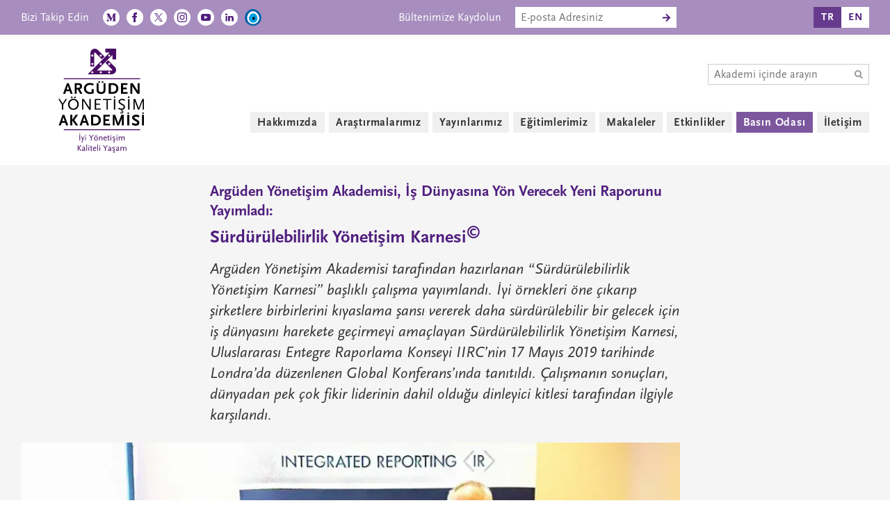

--- FILE ---
content_type: text/html; charset=UTF-8
request_url: https://argudenacademy.org/basin-odasi/arguden-yonetisim-akademisi-is-dunyasina-yon-verecek-yeni-raporunu-yayimladi-surdurulebilirlik-yonetisim-karnesi
body_size: 7715
content:

<!DOCTYPE HTML PUBLIC "-//W3C//DTD HTML 4.01//EN" "http://www.w3.org/TR/html4/strict.dtd">
<html xmlns="http://www.w3.org/1999/xhtml" xmlns:og="http://opengraphprotocol.org/schema/" xmlns:fb="http://www.facebook.com/2008/fbml" lang="tr">
	<head>
		<meta http-equiv="Content-Type" content="text/html; charset=utf-8" />
		<link rel="canonical" href="https://argudenacademy.org/basin-odasi/arguden-yonetisim-akademisi-is-dunyasina-yon-verecek-yeni-raporunu-yayimladi-surdurulebilirlik-yonetisim-karnesi">
		
				
		
		<title>Argüden Yönetişim Akademisi, İş Dünyasına Yön Verecek Yeni Raporunu Yayımladı:
Sürdürülebilirlik Yönetişim Karnesi© - Argüden Yönetişim Akademisi</title>
		<meta http-equiv="Content-Type" content="text/html; charset=utf-8"/>
		<meta name="copyright" content="2023, Argüden Yönetişim Akademisi. Tüm hakları saklıdır." />
		<meta name="description" content="Argüden Yönetişim Akademisi tarafından hazırlanan “Sürdürülebilirlik Yönetişim Karnesi” başlıklı çalışma yayımlandı. İyi örnekleri öne çıkarıp şirketlere birbirlerini kıyaslama şansı vererek daha sürdürülebilir bir gelecek için iş dünyasını harekete geçirmeyi amaçlayan Sürdürülebilirlik Yönetişim Karnesi, Uluslararası Entegre Raporlama Konseyi IIRC’nin 17 Mayıs 2019 tarihinde Londra’da düzenlenen Global Konferans’ında tanıtıldı. Çalışmanın sonuçları, dünyadan pek çok fikir liderinin dahil olduğu dinleyici kitlesi tarafından ilgiyle karşılandı." />
		<meta name="author" content="Argüden Yönetişim Akademisi" />
		<meta name="rating" content="General" />
		<meta name="robots" content="ALL" />
		<meta name="distribution" content="Global" />
		
		<!-- Google tag (gtag.js) -->
		<script async src="https://www.googletagmanager.com/gtag/js?id=G-3YP8EGSXD8"></script>
		<script>
			window.dataLayer = window.dataLayer || [];
			function gtag(){dataLayer.push(arguments);}
			gtag('js', new Date());
			gtag('config', 'G-3YP8EGSXD8');
		</script>
		
		<meta name="language" content="Turkish">
		<meta name="viewport" content="width=device-width, initial-scale=1, shrink-to-fit=no">
		
		<meta property="og:type" content="website">
		<meta property="og:locale" content="tr_TR">
		<meta property="og:site_name" content="Argüden Yönetişim Akademisi">
		<meta property="og:title" content="Argüden Yönetişim Akademisi, İş Dünyasına Yön Verecek Yeni Raporunu Yayımladı:
Sürdürülebilirlik Yönetişim Karnesi© - Argüden Yönetişim Akademisi">
		<meta property="og:description" content="Argüden Yönetişim Akademisi tarafından hazırlanan “Sürdürülebilirlik Yönetişim Karnesi” başlıklı çalışma yayımlandı. İyi örnekleri öne çıkarıp şirketlere birbirlerini kıyaslama şansı vererek daha sürdürülebilir bir gelecek için iş dünyasını harekete geçirmeyi amaçlayan Sürdürülebilirlik Yönetişim Karnesi, Uluslararası Entegre Raporlama Konseyi IIRC’nin 17 Mayıs 2019 tarihinde Londra’da düzenlenen Global Konferans’ında tanıtıldı. Çalışmanın sonuçları, dünyadan pek çok fikir liderinin dahil olduğu dinleyici kitlesi tarafından ilgiyle karşılandı.">
		<meta property="og:url" content="https://argudenacademy.org/basin-odasi/arguden-yonetisim-akademisi-is-dunyasina-yon-verecek-yeni-raporunu-yayimladi-surdurulebilirlik-yonetisim-karnesi">
		
		<meta property="twitter:url" content="https://argudenacademy.org/basin-odasi/arguden-yonetisim-akademisi-is-dunyasina-yon-verecek-yeni-raporunu-yayimladi-surdurulebilirlik-yonetisim-karnesi">
		
		<meta property="og:image" content="https://argudenacademy.org/images/press-room/arguden-yonetisim-akademisi-is-dunyasina-yon-verecek-yeni-raporunu-yayimladi-surdurulebilirlik-yonetisim-karnesi.jpg">
		<meta property="og:image:secure_url" content="https://argudenacademy.org/images/press-room/arguden-yonetisim-akademisi-is-dunyasina-yon-verecek-yeni-raporunu-yayimladi-surdurulebilirlik-yonetisim-karnesi.jpg">
		<meta property="og:image:width" content="1200" />
		<meta property="og:image:height" content="675" />
		
				<meta name="twitter:card" content="summary_large_image">
				<meta name="twitter:site" content="@ArgudenAkd">
		<meta name="twitter:title" content="Argüden Yönetişim Akademisi, İş Dünyasına Yön Verecek Yeni Raporunu Yayımladı:
Sürdürülebilirlik Yönetişim Karnesi© - Argüden Yönetişim Akademisi">
		<meta name="twitter:description" content="Argüden Yönetişim Akademisi tarafından hazırlanan “Sürdürülebilirlik Yönetişim Karnesi” başlıklı çalışma yayımlandı. İyi örnekleri öne çıkarıp şirketlere birbirlerini kıyaslama şansı vererek daha sürdürülebilir bir gelecek için iş dünyasını harekete geçirmeyi amaçlayan Sürdürülebilirlik Yönetişim Karnesi, Uluslararası Entegre Raporlama Konseyi IIRC’nin 17 Mayıs 2019 tarihinde Londra’da düzenlenen Global Konferans’ında tanıtıldı. Çalışmanın sonuçları, dünyadan pek çok fikir liderinin dahil olduğu dinleyici kitlesi tarafından ilgiyle karşılandı.">
		<meta name="twitter:image" content="https://argudenacademy.org/images/press-room/arguden-yonetisim-akademisi-is-dunyasina-yon-verecek-yeni-raporunu-yayimladi-surdurulebilirlik-yonetisim-karnesi.jpg">
		
		
		
		<link rel="apple-touch-icon-precomposed" sizes="57x57" href="/images/favicons-2023/apple-touch-icon-57x57.png" />
		<link rel="apple-touch-icon-precomposed" sizes="114x114" href="/images/favicons-2023/apple-touch-icon-114x114.png" />
		<link rel="apple-touch-icon-precomposed" sizes="72x72" href="/images/favicons-2023/apple-touch-icon-72x72.png" />
		<link rel="apple-touch-icon-precomposed" sizes="144x144" href="/images/favicons-2023/apple-touch-icon-144x144.png" />
		<link rel="apple-touch-icon-precomposed" sizes="60x60" href="/images/favicons-2023/apple-touch-icon-60x60.png" />
		<link rel="apple-touch-icon-precomposed" sizes="120x120" href="/images/favicons-2023/apple-touch-icon-120x120.png" />
		<link rel="apple-touch-icon-precomposed" sizes="76x76" href="/images/favicons-2023/apple-touch-icon-76x76.png" />
		<link rel="apple-touch-icon-precomposed" sizes="152x152" href="/images/favicons-2023/apple-touch-icon-152x152.png" />
		<link rel="icon" type="image/png" href="/images/favicons-2023/favicon-196x196.png" sizes="196x196" />
		<link rel="icon" type="image/png" href="/images/favicons-2023/favicon-96x96.png" sizes="96x96" />
		<link rel="icon" type="image/png" href="/images/favicons-2023/favicon-32x32.png" sizes="32x32" />
		<link rel="icon" type="image/png" href="/images/favicons-2023/favicon-16x16.png" sizes="16x16" />
		<link rel="icon" type="image/png" href="/images/favicons-2023/favicon-128.png" sizes="128x128" />
		<meta name="application-name" content="Argüden Yönetişim Akademisi"/>
		<meta name="msapplication-TileColor" content="#FFFFFF" />
		<meta name="msapplication-TileImage" content="/images/favicons-2023/mstile-144x144.png" />
		<meta name="msapplication-square70x70logo" content="/images/favicons-2023/mstile-70x70.png" />
		<meta name="msapplication-square150x150logo" content="/images/favicons-2023/mstile-150x150.png" />
		<meta name="msapplication-wide310x150logo" content="/images/favicons-2023/mstile-310x150.png" />
		<meta name="msapplication-square310x310logo" content="/images/favicons-2023/mstile-310x310.png" />
		

		<link rel="stylesheet" href="https://cdn.jsdelivr.net/npm/swiper@11/swiper-bundle.min.css"/>
				
		<link rel="stylesheet" href="/css/reset.css" type="text/css" />
		
		<link rel="stylesheet" href="/css/style-base.css?v=202503181108" type="text/css" />
		<link rel="stylesheet" href="/css/style-header.css?v=202307261139" type="text/css" />
		<link rel="stylesheet" href="/css/style-footer.css?v=202305241124" type="text/css" />
		<link rel="stylesheet" href="/css/style-main.css?v=202511101349" type="text/css" />
		<link rel="stylesheet" href="/css/style-milestones.css?v=202512151242" type="text/css" />
		<link rel="stylesheet" href="/css/style-carousel.css?v=202405122134" type="text/css" />
		<link rel="stylesheet" href="/css/style-colors.css?v=202501131024" type="text/css" />
		<link rel="stylesheet" href="/css/style-responsive.css?v=202511041356" type="text/css" />

		<script src="/js/jquery-3.5.1.min.js"></script>
		
		<script src="https://cdn.jsdelivr.net/npm/swiper@11/swiper-bundle.min.js"></script>
		
		
				
		<link rel="stylesheet" href="https://use.typekit.net/mrp4gzn.css">
		
		<script src="/js/app.js?v=202409161054" type="text/javascript"></script>
		
		
		
		
	</head>
	<body>
		<header>
			<div class='segment' id='top'>
				<div class='container'>
									
					<ul class="mailchimp-form tr">
						<li>Bültenimize Kaydolun</li>
						<li>
							<form method="post" action="/subscribe">
								<input class='query' placeholder="E-posta Adresiniz" type="text" name="query" value="">
								<input class='submit' type="submit" value="">
								<div class='clear'></div>
							</form>
						</li>
					</ul>
				
					<ul class="social-media">
						<li>Bizi Takip Edin</li>
						
																				<li>
								<a class="medium" href="https://medium.com/@yonetisimblogu" target="_blank">
									<img src='/images/svg/medium-w.svg'>
									<img src='/images/svg/medium-o.svg'>
								</a>
							</li>
																			
																				<li>
								<a class="facebook" href="https://www.facebook.com/argudenakademi" target="_blank">
									<img src='/images/svg/facebook-w.svg'>
									<img src='/images/svg/facebook-o.svg'>
								</a>
							</li>
																			
																				<li>
								<a class="twitter" href="https://x.com/ArgudenAkd" target="_blank">
									<img src='/images/svg/x-w.svg'>
									<img src='/images/svg/x-o.svg'>
								</a>
							</li>
																				
																				<li>
								<a class="instagram" href="https://www.instagram.com/argudenakademi/" target="_blank">
									<img src='/images/svg/instagram-w.svg'>
									<img src='/images/svg/instagram-o.svg'>
								</a>
							</li>
																			
																				<li>
								<a class="youtube" href="https://www.youtube.com/@argudenacademy" target="_blank">
									<img src='/images/svg/youtube-w.svg'>
									<img src='/images/svg/youtube-o.svg'>
								</a>
							</li>
																			
																				<li>
								<a class="linkedin" href="https://tr.linkedin.com/company/arguden-governance-academy/" target="_blank">
									<img src='/images/svg/linkedin-w.svg'>
									<img src='/images/svg/linkedin-o.svg'>
								</a>
							</li>
																			
						<li>
							<div class="nazar-boncugu">
								<img src='/images/svg/nazar-boncugu.svg'>
							</div>
						</li>
					</ul>
				
					<ul id="langMenu">
						<li>
							<a href='#' class="selected">TR</a>
						</li>
						<li>
							<a href='/en/press-room/arguden-academy-launches-sustainability-governance-scorecard' >EN</a>
						</li>
					</ul>
				
				</div>
			</div>
			<div class='segment' id='header'>
				<div class='container'>
					<a id="logo" class='' href='/'>
						<img src='/images/svg/arguden-yonetisim-akademisi.svg'>
					</a>
					<a id="menu-toggle" class="menu-toggle close">
						<span></span>
						<span></span>
						<span></span>
						<span></span>
					</a>
					<div id="menu-container">
						<ul class="mailchimp-form tr">
							<li>Bültenimize Kaydolun</li>
							<li>
								<form method="post" action="/subscribe">
									<input class='query' placeholder="E-posta Adresiniz" type="text" name="query" value="">
									<input class='submit' type="submit" value="">
									<div class='clear'></div>
								</form>
							</li>
						</ul>
						
						<form id="searchbar" method="get" action="/ara">
							<input class='query' placeholder="Akademi içinde arayın" type="text" name="q" value="">
							<input class='submit' type="submit" value="">
						</form>
						
					
						<ul id="menu">
														<li>
								<a href='#' class=''>Hakkımızda</a>
																	<ul>
																			<li>
											<a href='/hakkimizda/akademi-hakkinda' class=''>Akademi Hakkında</a>
										</li>
																			<li>
											<a href='/hakkimizda/danisma-kurulumuz' class=''>Danışma Kurulumuz</a>
										</li>
																			<li>
											<a href='/hakkimizda/yonetim-ekibimiz' class=''>Yönetim Ekibimiz</a>
										</li>
																			<li>
											<a href='/hakkimizda/isbirliklerimiz' class=''>İşbirliklerimiz</a>
										</li>
																			<li>
											<a href='/hakkimizda/bagiscilarimiz' class=''>Bağışçılarımız</a>
										</li>
																			<li>
											<a href='/hakkimizda/raporlarimiz' class=''>Raporlarımız</a>
										</li>
																		</ul>
																</li>
														<li>
								<a href='/arastirmalarimiz' class=''>Araştırmalarımız</a>
																</li>
														<li>
								<a href='/yayinlarimiz' class=''>Yayınlarımız</a>
																</li>
														<li>
								<a href='/egitimlerimiz' class=''>Eğitimlerimiz</a>
																</li>
														<li>
								<a href='/makaleler' class=''>Makaleler</a>
																</li>
														<li>
								<a href='/etkinlikler' class=''>Etkinlikler</a>
																</li>
														<li>
								<a href='/basin-odasi' class='selected'>Basın Odası</a>
																</li>
														<li>
								<a href='/iletisim' class=''>İletişim</a>
																</li>
													</ul>
					</div>
				</div>
			</div>
		</header><main class='article'>
	<div class='segment'>
		<div class='container'>
			<div class='column main four-column' style='padding-bottom:0px;'>
				<div class='body-text title'>
					<h3>Argüden Yönetişim Akademisi, İş Dünyasına Yön Verecek Yeni Raporunu Yayımladı:</h3>
<h1>Sürdürülebilirlik Yönetişim Karnesi<sup>©</sup></h1>					<div class='highlight'>
						<p>Argüden Yönetişim Akademisi tarafından hazırlanan “Sürdürülebilirlik Yönetişim Karnesi” başlıklı çalışma yayımlandı. İyi örnekleri öne çıkarıp şirketlere birbirlerini kıyaslama şansı vererek daha sürdürülebilir bir gelecek için iş dünyasını harekete geçirmeyi amaçlayan Sürdürülebilirlik Yönetişim Karnesi, Uluslararası Entegre Raporlama Konseyi IIRC’nin 17 Mayıs 2019 tarihinde Londra’da düzenlenen Global Konferans’ında tanıtıldı. Çalışmanın sonuçları, dünyadan pek çok fikir liderinin dahil olduğu dinleyici kitlesi tarafından ilgiyle karşılandı.</p>					</div>
				</div>
			</div>
			<div class='column right'>
							</div>
			
		</div>
	</div>
	
	<div class='segment'>
		<div class='container'>
						<div class='column main four-column' style='padding-bottom:0px;'>
								<picture>
					<source srcset='/images/press-room/webp/2000/arguden-yonetisim-akademisi-is-dunyasina-yon-verecek-yeni-raporunu-yayimladi-surdurulebilirlik-yonetisim-karnesi.webp?d=2025-04-21-09-43-38 2x, /images/press-room/webp/1500/arguden-yonetisim-akademisi-is-dunyasina-yon-verecek-yeni-raporunu-yayimladi-surdurulebilirlik-yonetisim-karnesi.webp?d=2025-04-21-09-43-38 1.5x, /images/press-room/webp/1000/arguden-yonetisim-akademisi-is-dunyasina-yon-verecek-yeni-raporunu-yayimladi-surdurulebilirlik-yonetisim-karnesi.webp?d=2025-04-21-09-43-38' media='(min-width: 700px)' type='image/webp'>
					<source srcset='/images/press-room/webp/2000/arguden-yonetisim-akademisi-is-dunyasina-yon-verecek-yeni-raporunu-yayimladi-surdurulebilirlik-yonetisim-karnesi.webp?d=2025-04-21-09-43-38 3x, /images/press-room/webp/1500/arguden-yonetisim-akademisi-is-dunyasina-yon-verecek-yeni-raporunu-yayimladi-surdurulebilirlik-yonetisim-karnesi.webp?d=2025-04-21-09-43-38 2.5x, /images/press-room/webp/1000/arguden-yonetisim-akademisi-is-dunyasina-yon-verecek-yeni-raporunu-yayimladi-surdurulebilirlik-yonetisim-karnesi.webp?d=2025-04-21-09-43-38' media='(min-width: 500px)' type='image/webp'>
					<source srcset='/images/press-room/webp/2000/arguden-yonetisim-akademisi-is-dunyasina-yon-verecek-yeni-raporunu-yayimladi-surdurulebilirlik-yonetisim-karnesi.webp?d=2025-04-21-09-43-38 4x, /images/press-room/webp/1500/arguden-yonetisim-akademisi-is-dunyasina-yon-verecek-yeni-raporunu-yayimladi-surdurulebilirlik-yonetisim-karnesi.webp?d=2025-04-21-09-43-38 3x, /images/press-room/webp/1000/arguden-yonetisim-akademisi-is-dunyasina-yon-verecek-yeni-raporunu-yayimladi-surdurulebilirlik-yonetisim-karnesi.webp?d=2025-04-21-09-43-38' media='(min-width: 400px)' type='image/webp'>
					<source srcset='/images/press-room/webp/2000/arguden-yonetisim-akademisi-is-dunyasina-yon-verecek-yeni-raporunu-yayimladi-surdurulebilirlik-yonetisim-karnesi.webp?d=2025-04-21-09-43-38 5x, /images/press-room/webp/1500/arguden-yonetisim-akademisi-is-dunyasina-yon-verecek-yeni-raporunu-yayimladi-surdurulebilirlik-yonetisim-karnesi.webp?d=2025-04-21-09-43-38 3.5x, /images/press-room/webp/1000/arguden-yonetisim-akademisi-is-dunyasina-yon-verecek-yeni-raporunu-yayimladi-surdurulebilirlik-yonetisim-karnesi.webp?d=2025-04-21-09-43-38' media='(min-width: 300px)' type='image/webp'>
					<img src='/images/press-room/jpg/1000/arguden-yonetisim-akademisi-is-dunyasina-yon-verecek-yeni-raporunu-yayimladi-surdurulebilirlik-yonetisim-karnesi.jpg?d=2025-04-21-09-43-38'>
				</picture>
							</div>
			
			<div class='column right'>
							</div>
					</div>
	</div>
	
		
	<div class='segment'>
		<div class='container'>
			<div class='column left'>
				<div class='title'>
					<h3>Argüden Yönetişim Akademisi, İş Dünyasına Yön Verecek Yeni Raporunu Yayımladı:</h3>
<h1>Sürdürülebilirlik Yönetişim Karnesi<sup>©</sup></h1>				</div>
				
								<ul class='share'>
	<li>Paylaş</li>
	<li>
		<a class="facebook" href="#" onClick="window.open('https://www.facebook.com/sharer/sharer.php?u=https://argudenacademy.org/basin-odasi/arguden-yonetisim-akademisi-is-dunyasina-yon-verecek-yeni-raporunu-yayimladi-surdurulebilirlik-yonetisim-karnesi', '', 'height=400,width=550,top=200,left=200')" target="_blank">
			<svg enable-background="new 0 0 48 48" id="Layer_1" version="1.1" viewBox="0 0 48 48" xml:space="preserve" xmlns="http://www.w3.org/2000/svg" xmlns:xlink="http://www.w3.org/1999/xlink">
				<circle cx="24" cy="24" fill="#4E71A8" r="24"></circle>
				<path d="M29.9,19.5h-4v-2.6c0-1,0.7-1.2,1.1-1.2c0.5,0,2.8,0,2.8,0v-4.4l-3.9,0c-4.4,0-5.3,3.3-5.3,5.3v2.9h-2.5V24  h2.5c0,5.8,0,12.7,0,12.7h5.3c0,0,0-7,0-12.7h3.6L29.9,19.5z" fill="#FFFFFF"></path>
			</svg>
		</a>
	</li>
	<li>
		<a class="twitter x" href="https://twitter.com/intent/tweet?url=https://argudenacademy.org/basin-odasi/arguden-yonetisim-akademisi-is-dunyasina-yon-verecek-yeni-raporunu-yayimladi-surdurulebilirlik-yonetisim-karnesi&amp;via=ArgudenAkd&amp;text=Argüden Yönetişim Akademisi, İş Dünyasına Yön Verecek Yeni Raporunu Yayımladı:
Sürdürülebilirlik Yönetişim Karnesi© - Argüden Yönetişim Akademisi" target="_blank">
			<svg enable-background="new 0 0 48 48" id="Layer_1" version="1.1" viewBox="0 0 48 48" xml:space="preserve" xmlns="http://www.w3.org/2000/svg" xmlns:xlink="http://www.w3.org/1999/xlink">
				<circle cx="24" cy="24" fill="#1CB7EB" r="24"></circle>
				<path d="M26.2,22.2l8.7-10.2h-2.1l-7.6,8.8-6.1-8.8h-7l9.2,13.3-9.2,10.7h2.1l8-9.3,6.4,9.3h7l-9.5-13.8h0ZM23.4,25.5l-.9-1.3-7.4-10.6h3.2l6,8.5.9,1.3,7.8,11.1h-3.2l-6.3-9.1h0Z" fill="#FFFFFF"/>
							</svg>
		</a>
	</li>
	<li>
		<a class="linkedin" href="https://www.linkedin.com/sharing/share-offsite?url=https://argudenacademy.org/basin-odasi/arguden-yonetisim-akademisi-is-dunyasina-yon-verecek-yeni-raporunu-yayimladi-surdurulebilirlik-yonetisim-karnesi" target="_blank">
			<svg enable-background="new 0 0 48 48" id="Layer_1" version="1.1" viewBox="0 0 48 48" xml:space="preserve" xmlns="http://www.w3.org/2000/svg" xmlns:xlink="http://www.w3.org/1999/xlink">
				<circle cx="24" cy="24" fill="#1686B0" r="24"></circle>
				<path d="M17.4,34.9h-4.6V20.1h4.6V34.9z M14.9,18.2L14.9,18.2c-1.7,0-2.8-1.1-2.8-2.6c0-1.5,1.1-2.6,2.8-2.6  c1.7,0,2.8,1.1,2.8,2.6C17.7,17.1,16.7,18.2,14.9,18.2z M35.9,34.9h-5.3v-7.7c0-2-0.8-3.4-2.6-3.4c-1.4,0-2.1,0.9-2.5,1.8  c-0.1,0.3-0.1,0.8-0.1,1.2v8h-5.2c0,0,0.1-13.6,0-14.8h5.2v2.3c0.3-1,2-2.5,4.6-2.5c3.3,0,5.9,2.1,5.9,6.7V34.9z" fill="#FFFFFF"></path>
			</svg>
		</a>
	</li>
	<li>
		<a class="whatsapp" href="https://api.whatsapp.com/send?text=https://argudenacademy.org/basin-odasi/arguden-yonetisim-akademisi-is-dunyasina-yon-verecek-yeni-raporunu-yayimladi-surdurulebilirlik-yonetisim-karnesi" target="_blank">
			<svg enable-background="new 0 0 48 48" id="Layer_1" version="1.1" viewBox="0 0 48 48" xml:space="preserve" xmlns="http://www.w3.org/2000/svg" xmlns:xlink="http://www.w3.org/1999/xlink">
				<circle cx="24" cy="24" fill="#1686B0" r="24"></circle>
				<path d="m34.63,13.3c-5.84-5.83-15.3-5.83-21.13,0-4.77,4.78-5.75,12.16-2.38,18.02l-2.12,7.74,7.92-2.08c2.19,1.19,4.64,1.82,7.14,1.82h0c8.25,0,14.94-6.69,14.94-14.94,0-3.96-1.57-7.76-4.37-10.56Zm-10.57,22.98h0c-2.22,0-4.41-.6-6.32-1.73l-.45-.27-4.7,1.23,1.25-4.58-.3-.47c-3.64-5.81-1.89-13.47,3.92-17.12,5.81-3.64,13.47-1.89,17.12,3.92,3.64,5.81,1.89,13.47-3.92,17.12-1.98,1.24-4.26,1.9-6.6,1.9h0Zm6.8-9.3c-.37-.19-2.21-1.09-2.55-1.21s-.59-.19-.84.19-.96,1.21-1.18,1.46-.44.28-.81.09-1.57-.58-2.99-1.85c-.82-.75-1.52-1.63-2.08-2.59-.22-.37-.02-.58.17-.76s.37-.44.56-.65c.15-.19.28-.4.37-.62.1-.21.09-.46-.03-.65-.09-.19-.84-2.02-1.15-2.77s-.61-.63-.84-.64-.47-.01-.72-.01c-.39,0-.75.18-1,.47-.33.37-1.31,1.28-1.31,3.11s1.34,3.61,1.52,3.86,2.63,4.02,6.38,5.64c.69.3,1.4.56,2.13.79.76.23,1.56.28,2.34.15.72-.11,2.21-.9,2.51-1.77s.31-1.62.22-1.78-.33-.25-.71-.44Z" fill="#FFFFFF"></path>
			</svg>
		</a>
	</li>
	<li>
		<a class="email" href="mailto:?subject=Argüden Yönetişim Akademisi, İş Dünyasına Yön Verecek Yeni Raporunu Yayımladı:
Sürdürülebilirlik Yönetişim Karnesi© - Argüden Yönetişim Akademisi&body=Argüden Yönetişim Akademisi tarafından hazırlanan “Sürdürülebilirlik Yönetişim Karnesi” başlıklı çalışma yayımlandı. İyi örnekleri öne çıkarıp şirketlere birbirlerini kıyaslama şansı vererek daha sürdürülebilir bir gelecek için iş dünyasını harekete geçirmeyi amaçlayan Sürdürülebilirlik Yönetişim Karnesi, Uluslararası Entegre Raporlama Konseyi IIRC’nin 17 Mayıs 2019 tarihinde Londra’da düzenlenen Global Konferans’ında tanıtıldı. Çalışmanın sonuçları, dünyadan pek çok fikir liderinin dahil olduğu dinleyici kitlesi tarafından ilgiyle karşılandı.%0D%0Dhttps://argudenacademy.org/basin-odasi/arguden-yonetisim-akademisi-is-dunyasina-yon-verecek-yeni-raporunu-yayimladi-surdurulebilirlik-yonetisim-karnesi" target="_blank">
			<svg enable-background="new 0 0 48 48" id="Layer_1" version="1.1" viewBox="0 0 48 48" xml:space="preserve" xmlns="http://www.w3.org/2000/svg" xmlns:xlink="http://www.w3.org/1999/xlink">
				<circle cx="24" cy="24" fill="#1686B0" r="24"></circle>
				<path fill="#FFFFFF" d="m37,29.24v2.93c0,.89-.73,1.62-1.62,1.62H12.62c-.89,0-1.62-.73-1.62-1.62v-12.93l12.08,9.18c.51.51,1.33.51,1.84,0l12.08-9.18v10Zm0-12.61l-13,9.7-13-9.7v-.81c0-.89.73-1.62,1.62-1.62h22.75c.89,0,1.62.73,1.62,1.62v.8Z"/>
			</svg>
		</a>
	</li>
</ul>							</div>
			<div class='column main three-column'>
				<div class='body-text'>
					<p>Kamu, sivil toplum, özel sektör ve küresel düzeyde yönetişim kalitesini artırmayı hedefleyen Argüden Yönetişim Akademisi önemli bir çalışmaya daha imza attı. “Sürdürülebilirlik Yönetişim Karnesi” başlıklı çalışma, Uluslararası Entegre Raporlama Konseyi (IIRC) tarafından 17 Mayıs 2019 tarihinde Londra’da düzenlenen Global Konferans’ta uluslararası kamuoyu ile paylaşıldı.</p>
<p>Günümüzde sürdürülebilirlik, şirketler için isteğe bağlı, ‘sahip olunması iyidir’ denecek bir konu olmaktan çıkıp, geleceğe hazırlık anlamında en önemli unsurlardan biri haline geliyor. Bu sebeple, hem kamusal hem de özel sektörden Sürdürülebilir Kalkınma Hedefleri’ni (SDG) takip eden kurumların sayısı giderek artıyor. Daha sürdürülebilir bir gelecek için iş dünyasını harekete geçirmeyi amaçlayan Argüden Yönetişim Akademisi, en iyi şirketlerin sürdürülebilirlik çalışmalarını nasıl yürüttüklerini belirlemek adına “Sürdürülebilirlik Yönetişim Karnesi” başlıklı yeni etki yaratan bir çalışmayı daha kamuoyuna sundu.</p>
<p>Sürdürülebilir Borsalar Girişimi’ni (Sustainable Stock Exchanges Initiative) imzalamış önemli borsalarda faaliyet göstermekte olan 150 halka açık şirketi kapsayan Sürdürülebilirlik Yönetişim Karnesi, uluslararası boyutta bir etki yaratmayı amaçlıyor. Araştırmanın kapsamı Almanya, Amerika, Çin, Güney Afrika, İngiltere ve Türkiye borsalarının sürdürülebilirlik endekslerine dahil olan şirketlerle sınırlandırılıyor.</p>
<p><strong>Araştırmadaki puanlama, Genişlik ve Derinlik odaklı eşsiz bir yaklaşıma dayanıyor </strong></p>
<p>İyi örneklerden ve karşılıklı öğrenmeyi hızlandırarak daha iyi bir dünya için katkı sağlamayı hedefleyen bir etki araştırması olan Sürdürülebilirlik Yönetişim Karnesi’nin, sürdürülebilirlik meselelerinin daha iyi yönetilebilmesi için tasarlanmış bir gelişim aracı olarak kullanılması amaçlanıyor. Sürdürülebilirlik Yönetişim Karnesi Modeli, yönetişim sistemlerinin kalitesini, uygulamaların kapsamlılığını ve raporlamanın şeffaflığını sürdürülebilirlik çalışmalarının merkezinde tutuyor. Öte yandan çalışma, şirketlerin sürdürülebilirlik performanslarını değerlendirmekten ziyade, sadece sürdürülebilirlik çalışmalarının yönetimini  değerlendirmeyi hedefliyor.</p>
<p>Bu bağlamda, araştırma, şirketlerin şirket içerisinde sürdürülebilirlik ortamını sağlamak adına bazı kriterleri benimsemesi gerektiğini gösteriyor. Sürdürülebilirlik Yönetişim Karnesi, şirketin Genişlik Puanını (şirketlerin ne yaptığını) belirlemek için sürdürülebilirlik ortamının varlığını ölçüyor.</p>
<p>Buna ek olarak, araştırma, sürdürülebilirlik yönetişim ortamının şirket içerisinde yayılabilir ve derinleştirilebilir olduğunu, bu sayede sürdürülebilirlik yönetişimi ruhunun şirket tarafından içselleştirilebileceğini de öne sürüyor. Bu sebeple, Sürdürülebilirlik Yönetişim Karnesi sürdürülebilirlik yönetişiminin Derinlik boyutunu (şirketlerin çalışmalarını nasıl yaptığını) da göz önünde bulunduruyor.</p>
<p>Argüden Yönetişim Akademisi, etkileşimli öğrenmeyle ve iyi sürdürülebilirlik uygulamalarının yaygınlaşmasıyla, Sürdürülebilirlik Yönetişim Karnesi Modelinin karşılaştırmalı değerlendirme adına bir fırsat sunmasını ve etkili sürdürülebilirlik yönetişim mekanizmalarının yaratılması konusunda bir kılavuz görevi görmesini amaçlıyor.</p>
<p><strong>Araştırmanın sonuçları</strong></p>
<p>Kamuya açık verileri ‘yönetişim bakış açısıyla’ analiz eden Sürdürülebilirlik Yönetişim Karnesi iki önemli sonuca ulaşıyor:</p>
<p>1) Dünya genelinde çok sayıda şirket bir yana, en büyük ve en önemli şirketler bile uygulamaların etkenliği ve sürdürülebilirlik programlarının izlenebilirliği konularında önemli oranda bir gelişme payına sahiptir.</p>
<p>2) Küresel Sürdürülebilirlik Liderleri’nin kendi sürdürülebilirlik yaklaşımlarına ve paylaştıkları iyi uygulamalara dayanarak geniş çaplı etkileşimli öğrenme imkanları yaratılması mümkündür.</p>
<p>Global boyutta önemli veriler sunmakta olan Sürdürülebilirlik Yönetişim Karnesi’ne <em><span style="text-decoration: underline;">www.sgscorecard.argudenacademy.org</span></em> adresinden ulaşılabiliyor.</p>
<p>Argüden Yönetişim Akademisi, Sürdürülebilirlik Yönetişim Karnesi’nin, şirketlerin yönetim kurulları ve yöneticileri, yatırımcılar, sivil toplum kuruluşları, akademisyenler ve basın temsilcileri gibi pek çok paydaş tarafından etkileşimli öğrenme, iyi örneklerin tanımlanması, izlenebilirlik ve yatırım kararlarının geliştirilmesi konularında yararlanılabilecek bir kaynak olduğunu belirtiyor.</p>
<p><strong>Sürdürülebilirlik Yönetişim Karnesi uluslararası çevrelerden büyük ilgi gördü</strong></p>
<p>Argüden Yönetişim Akademisi, Uluslararası Entegre Raporlama Konseyi (IIRC) tarafından 16-17 Mayıs 2019 tarihlerinde İngiltere’nin Londra şehrinde düzenlenen Global Konferans’a davet edildi. Entegre Rapor hazırlayan Türkiye’deki ilk kurum ve Dünya’daki ilk 10 STK’dan biri olan Argüden Yönetişim Akademisi, konferansta kendi Entegre Raporlama Serüvenini paylaştı. </p>
<p>Argüden Yönetişim Akademisi bu etkinlikte ayrıca Sürdürülebilirlik Yönetişim Karnesi’nin de lansmanını yaptı. Sürdürülebilirlik Yönetişim Karnesi’nin sonuçları, dünya genelinden konferansa katılan, entegre düşünme ve iyi yönetişim alanındaki önemli fikir liderleri tarafından beğeni ve ilgiyle karşılandı.</p>
<p><em>"Bu önemli projenin gönüllü elçisi olmaktan büyük memnuniyet duyarım."</em> <br /><strong>Prof. Mervyn King, IIRC - Kurucu ve Onursal Başkan</strong></p>
<p><strong>Sürdürülebilirlik Yönetişim Karnesi <sup>©</sup> Proje Ekibi: </strong></p>
<p>Dr. Yılmaz Argüden<br />Dr. Fatma Öğücü Şen<br />Gizem Argüden<br />Kübra Koldemir<br />Pınar Ilgaz<br />Dr. Erkin Erimez<br />Çağhan Karanberk </p>					<h5>İlgili Kişiler</h5><div class='people list'><a class='person item' href='/hakkimizda/danisma-kurulumuz/dr-yilmaz-arguden'><div class='image'><div class='circular' style='background: url(/images/people/dr-yilmaz-arguden.jpg?d=2025-12-12-21-58-11) no-repeat; background-size: cover;'><img src='/images/people/dr-yilmaz-arguden.jpg?d=2025-12-12-21-58-11'></div></div><div class='text'><h4>Dr. Yılmaz Argüden</h4><p>Mütevelli Heyeti Başkanı</p></div></a><a class='person item' href='/hakkimizda/danisma-kurulumuz/prof-mervyn-e-king'><div class='image'><div class='circular' style='background: url(/images/people/prof-mervyn-e-king.jpg?d=2025-12-12-21-58-11) no-repeat; background-size: cover;'><img src='/images/people/prof-mervyn-e-king.jpg?d=2025-12-12-21-58-11'></div></div><div class='text'><h4>Prof. Mervyn E. King</h4><p>Danışma Kurulu Üyesi</p></div></a><a class='person item' href='/hakkimizda/yonetim-kurulumuz/gizem-arguden-oskay'><div class='image'><div class='circular' style='background: url(/images/people/gizem-arguden-oskay.jpg?d=2024-12-25-10-42-59) no-repeat; background-size: cover;'><img src='/images/people/gizem-arguden-oskay.jpg?d=2024-12-25-10-42-59'></div></div><div class='text'><h4>Gizem Argüden Oskay</h4><p>Yönetim Kurulu Üyesi</p></div></a><a class='person item' href='/hakkimizda/akademik-kurulumuz/dr-erkin-erimez'><div class='image'><div class='circular' style='background: url(/images/people/dr-erkin-erimez.jpg?d=2024-09-30-12-25-30) no-repeat; background-size: cover;'><img src='/images/people/dr-erkin-erimez.jpg?d=2024-09-30-12-25-30'></div></div><div class='text'><h4>Dr. Erkin Erimez</h4><p>Akademik Kurul Üyesi</p></div></a><div class='person item'><div class='image'><div class='circular' style='background: url(/images/people/dr-fatma-ogucu-sen.jpg?d=2023-07-26-15-27-18) no-repeat; background-size: cover;'><img src='/images/people/dr-fatma-ogucu-sen.jpg?d=2023-07-26-15-27-18'></div></div><div class='text'><h4>Dr. Fatma Öğücü Şen</h4><p>Araştırma Direktörü</p></div></div><div class='person item'><div class='image'><div class='circular' style='background: url(/images/people/kubra-koldemir.jpg?d=2023-07-26-15-27-18) no-repeat; background-size: cover;'><img src='/images/people/kubra-koldemir.jpg?d=2023-07-26-15-27-18'></div></div><div class='text'><h4>Kübra Koldemir</h4><p>Araştırmacı</p></div></div></div>				</div>
				
				
			</div>
			
			
			<div class='column right'>
							</div>
				
		</div>
	</div>
	
</main>	<footer>
				<div class='segment' id="top-footer">
			<div class='container'>
				<p>Göksu Evleri, Akasya Caddesi No:2 Göztepe Mah., Anadolu Hisarı, Beykoz 34815 İstanbul, Türkiye</p>				<a href='tel:+90 (216) 280 51 14'>+90 (216) 280 51 14</a>
				<a href="mailto:info@argudenacademy.org">info@argudenacademy.org</a>
			</div>
		</div>
		<div class='segment' id='bottom-footer'>
			<div class='container'>
				<p><strong>ARGÜDEN</strong> YÖNETİŞİM <strong>AKADEMİSİ</strong> © 2023</p>
				<p><strong>İYİ YÖNETİŞİM, KALİTELİ YAŞAM</strong></p>
			
			</div>
		</div>
	</footer>
	<div id="fb-root"></div>
	<script>(function(d, s, id) {
	var js, fjs = d.getElementsByTagName(s)[0];
	if (d.getElementById(id)) return;
	js = d.createElement(s); js.id = id;
	js.src = "https://connect.facebook.net/en_US/sdk.js#xfbml=1&version=v3.0";
	fjs.parentNode.insertBefore(js, fjs);
	}(document, 'script', 'facebook-jssdk'));</script>
</body>
</html>

--- FILE ---
content_type: text/css
request_url: https://argudenacademy.org/css/style-milestones.css?v=202512151242
body_size: 1533
content:
/**
* CSS
* @version 6
* @author Ozhan Binici
*/


/* MILESTONES HEADER */
.segment.milestones-header .column {
	margin-top:30px;
}

.segment.milestones-header h2 {
	position: relative;
	display: block;
	margin: 0 0 10px 0;
	padding: 10px;
	text-align: center;
	width: auto;
	font-weight:bold;
	
	font-size:24px;
	line-height:30px;
	max-width:none;
}

.segment.milestones-header h2 span {
	font-size:0.7em;
}

/* MILESTONES */
.segment.milestones {
	padding-bottom:30px;
	display:flex;
	flex-wrap:wrap;
}

.segment.milestones .column.left h2 {
	border-top:0px;
	border-bottom:0px;
	font-weight:900;
	font-size:60px;
	line-height:232px;
	line-height:247px;
	text-align:center;
	padding:0px;
	margin-bottom:0px;
	
	box-shadow: 0 1px 5px 0 rgb(0 0 0 / 20%);
}

.segment.milestones .column.main.four-column {
	padding-bottom:15px;
	width:calc(100% - 232px);
	padding-left:25px;
}

.segment.milestones .milestones-year {
	align-items:flex-start;
	width:calc(100% - 262px);
	width:100%;
	display:flex;
	flex-wrap:wrap;
}

.segment.milestones .milestones-year .line {
	width:100%;
	display:flex;
	flex-wrap:wrap;
}

/* MILESTONE */
.milestone {
	height:auto;
	padding:20px;
	display:flex;
	margin:15px;
	align-items:flex-start;
	box-shadow: 0 1px 5px 0 rgb(0 0 0 / 20%);
}

.milestone.full-image {
	flex-wrap:wrap;
}

.milestone sup {
	line-height:0.8em;
}

.milestone.type-1 {
	width:calc(100% - 262px);
}

.milestone.type-2 {
	width:calc(50% - 146px);
	flex-direction:column;
}


.milestone .images {
	display:flex;
	flex-shrink:0;
	flex-grow:0;
	max-width:100%;
}

.milestone.full-image .images,
.milestone.type-2 .images {
	margin-bottom:15px;
}

.milestone.full-image .images {
	width:100%;
}

.milestone .publication,
.milestone .logo {
	width:150px;
	margin-right:20px;
	flex-shrink:0;
}

.milestone .event {
	margin-right:20px;
	flex-shrink:0;
	width:150px;
}

.milestone .event.size-2 {
	width:320px;
}

.milestone .event.size-3 {
	width:490px;
}

.milestone .event.size-4 {
	width:100%;
}

.milestone.left-3 .event {
	width:calc(33.33% - 12px);
}

.milestone .logos .logo {
	margin-right:0px;
}

.milestone .photo {
	width:320px;
	margin-right:20px;
	flex-shrink:0;
}

.milestone .photo.size-1 {
	width:150px;
}

.milestone .photo.size-3 {
	width:490px;
}

.milestone .photo.size-4,
.milestone.type-2 .photo {
	width:100%;
	margin-right:0px;
}

.milestone .photo img {
	width:100%;
	height:auto;
	display:block;
}

.milestone .photo.show-shadow img {
	box-shadow:0 3px 10px 0 rgb(0 0 0 / 20%);
	
	-webkit-transition: all 0.25s ease;
	-moz-transition: all 0.25s ease;
	-ms-transition: all 0.25s ease;
	transition: all 0.25s ease;
}

.milestone .photo .logos {
	margin-left:0px;
	margin-top:10px;
}

.milestone .photo.show-shadow .logos img {
	box-shadow:none;
}

.milestone .photo.show-shadow a:hover img {
	box-shadow:0 3px 10px 0 rgb(0 0 0 / 40%);
}

.milestone .photo.show-shadow .logos a:hover img {
	box-shadow:none;
}



.milestone .text {
	width:auto;
	flex-grow:1;
}

.milestone.full-image .text,
.milestone.type-2 .text {
	width:100%;
}
.milestone .text:nth-child(4) {
	width:calc(100% - 510px);
}

.milestone.full-image:has(.logos) .text {
	width:calc(100% - 170px);
}

.milestone .photo.size-3 + .text {
	width:calc(100% - 510px);
}
.milestone p + p {
	margin-top:10px;
}

.milestone .publication a,
.milestone .event a,
.milestone .logo a {
	position:relative;
	display:block;
	width:100%;
	height:auto;
}
.milestone h2 {
	border:0px;
	margin:0px;
	padding:0px;
	font-size:34px;
	line-height:40px;
	font-weight:900;
	max-width:none;
	text-align:left;
	margin-bottom:5px;
}

.milestone h3 {
	border:0px;
	margin:0px;
	padding:0px;
	font-size:22px;
	line-height:26px;
	font-weight:bold;
	max-width:none;
	text-align:left;
	margin-bottom:5px;
}

.milestone .publication img,
.milestone .event img {
	width:100%;
	height:auto;
	box-shadow:0 3px 10px 0 rgb(0 0 0 / 20%);
	
	-webkit-transition: all 0.25s ease;
	-moz-transition: all 0.25s ease;
	-ms-transition: all 0.25s ease;
	transition: all 0.25s ease;
}

.milestone .publication:hover img,
.milestone .event:hover img {
	box-shadow:0 3px 10px 0 rgb(0 0 0 / 40%);
	
}

.milestone .logo img {
	width:100%;
	height:auto;
}




.milestone p a {
	font-weight:bold;
}

.milestone p a:hover {
	text-decoration:underline;
}

.milestone h2 {
	margin-bottom:10px;
}

.milestone .logos {
	width:150px;
	display:flex;
	flex-direction:column;
	margin-left:20px;
	align-self:center;
	align-items:center;
}

.milestone .logo .logos {
	margin-left:0px;
	margin-top:10px;
}

.milestone .text .logos {
	margin-left:0px;
	flex-direction:row;
	margin-top:0px;
	width:auto;
}

.milestone .logos a {
	margin-top:15px;
	margin-bottom:15px;
}

.milestone .text .logos a {
	margin-right:30px;
	margin-bottom:0px;
}


.milestone.type-3 {
	width:232px;
	margin:0px;
	padding:15px 0px;
	box-shadow:none;
	flex-direction:column;
}

.line .milestone.type-3 {
	position:absolute;
	top:0px;
	right:0px;
	padding:15px;
}

.milestone.type-3 img {
	width:100px;
	height:100px;
	border-radius:50%;
	filter:grayscale(1);
	mix-blend-mode:normal;
	margin-bottom: 10px;
}

.milestone.type-3 > p {
	font-size: 18px;
	line-height: 24px;
	font-weight: bold;
	font-style: italic;
	width:100%;
	position:relative;
	display:block;
}

.milestone.type-3 .person-credentials {
	margin-top:10px;
	font-size:16px;
	line-height:22px;
	
}

.milestone.type-3 .person-credentials .name {
	font-weight:bold;
	display:block;
}

.milestone.type-3 .person-credentials .position {
	font-weight:normal;
	display:block;
	margin-top:2px;
}


/* LOGO WIDTHS */
.milestone .logo.tusiad {
	width:130px;
}

.milestone .logo.galatasaray-universitesi {
	width:70px;
}

.milestone .logo.ifc {
	width:100px;
}

.milestone .logo.turkiye-egitim-gonulluleri-vakfi {
	width:100px;
}

.milestone .logo.yonetim-kurulunda-kadin-dernegi {
	width:100px;
}

.milestone .logo.uluslararasi-entegre-raporlama-konseyi {
	width:100px;
}

.milestone .logo.kalder {
	width:80px;
}

.milestone .logo.tepav {
	width:120px;
}

.milestone .logo.entegre-raporlama-turkiye-agi {
	width:240px;
}


.milestone .logo.cranfield {
	width:100px;
}

.milestone .logo.c20-turkiye {
	width:140px;
}

.milestone .logo.un-global-compact {
	width:170px;
}

--- FILE ---
content_type: text/css
request_url: https://argudenacademy.org/css/style-responsive.css?v=202511041356
body_size: 3030
content:
/**
* CSS
* @version 6
* @author Ozhan Binici
*/

@media (max-width:1500px){
	.carousel .swiper-button-prev {
		left:20px;
	}
	.carousel .swiper-button-next {
		right:20px;
	}
}

@media (max-width:1340px){
	.carousel .swiper-slide .container {
		max-width:none;
		padding:0 30px;
	}
	.carousel .swiper-slide.slide-full-bg {
		height:calc(56.25vw - 121px);
	}
	.carousel .swiper-button-prev {
		left:13px;
	}
	.carousel .swiper-button-next {
		right:13px;
	}
	
	.milestone .event.size-3 {
		width:calc(100vw - 860px);
	}
}

@media (max-width:1280px){
	.milestone.type-1.left-3 {
		flex-wrap:wrap;
	}
	
	.milestone.type-1.left-3 .images {
		margin-bottom:15px;
	}
	
	.milestone.type-1.left-3 .photo.size-3 {
		width:100%;
	}
	
	.books-for-slide {
		width:calc(100% - 5vw);
	}
	
	.logo-line-break {
		display:none;
	}
	

}

@media (max-width:1240px){
	.segment {
		padding:0 20px;
	}
	#pre-footer.segment,
	#bottom-footer.segment,
	#top-footer.segment {
		padding:20px;
	}
	#header {
		padding:0 20px;
	}
	#top {
		padding:10px 20px;
	}
	#donors li {
		margin-right:20px;
	}
	.carousel .swiper-slide .container {
		padding:0 20px;
	}
	.carousel .swiper-button-prev {
		left:3px;
	}
	.carousel .swiper-button-next {
		right:3px;
	}
}

@media (max-width:1200px){
	#pre-footer .column ul{
		transform:scale(0.9);
		transform-origin:top left;
	}
	
	.milestone {
		flex-wrap:wrap;
	}
	
	.milestone .images {
		margin-bottom:15px;
	}
	
	.milestone.type-3 .images {
		margin-bottom:0px;
	}
	
	.milestone .photo.size-4,
	.milestone.type-2 .photo {
		margin-bottom:0px;
	}
	
	.milestone.type-1 br {
		display:none;
	}
	
	.milestone .images {
		order:1;
	}
	.milestone .text {
		order:3;
	}
	.milestone .logos {
		order:2;
	}
	
	.trainings .column.main .item.one-fourth {
		width:calc(33.33% - 30px);
	}
	
	.milestone .event.size-2,
	.milestone .event.size-3 {
		width:100%;
	}
}

@media (max-width:1150px){
	#donors li {
		margin-right:10px;
	}
}

@media (max-width:1100px){
	.trainings .item {
		width:calc(50% - 30px);
	}
	
	.researches .item {
		width:calc(33.33% - 30px);
	}
	#donors {
		
	}
	
	.home-slides.quadro .item,
	.home-slides.quadro .item.expanded,
	.home-slides.quadro .item.shrinked {
		width:calc(50% - 30px);
	}
	
	.home-slides.quadro .column.main {
		flex-wrap:wrap;
	}
	
	
	.home-slides.duo .item {
		flex-wrap:wrap;
	}
	.home-slides.duo .item .image {
		margin-left:auto;
		margin-right:auto;
		margin-bottom:20px;
	}
	.home-slides.duo .item .text {
		width:100%;
	}
	
	.donors .column.left{
		width:calc(100% - 833px);
	}
	.donors .column.main.four-column {
		width:833px;
	}
	
	.milestone.left-3 .publication {
		width:calc(33.33% - 12px);
	}
	.milestone.left-3 .photo.size-2 {
		width:calc(66.66% - 7px);
	}
	
	
	.articles .column.main .item.one-third {
		width:calc(50% - 30px);
	}
	
	.trainings .column.main .item.one-fourth {
		width:calc(33.33% - 30px);
	}
	
	.milestone.type-1 {
		width:100%;
	}
	
	.line .milestone.type-3 {
		position:relative;
		top:auto;
		right:auto;
		width:100%;
	}
	
	.milestone {
		margin-right:0px;
	}
}
@media (max-width:1060px){
	#top-footer .container {
		flex-wrap:wrap;
		padding-bottom:24px;
	}
	#top-footer a:nth-child(3) {
		position:absolute;
		top:24px;
		right:0px;
	}
	
	.events .column.main .item.one-third, 
	.press-room .column.main .item.one-third {
		width:calc(50% - 30px);
	}
	.publications .item {
		width:calc(33.33% - 30px);
	}
	.reports .item {
		width:calc(50% - 30px);
	}
	
	.people .person {
		width:calc(33.33% - 30px);
	}
	
	#pre-footer .column ul{
		transform:scale(0.8);
	}
}

@media (max-width:1020px){
	.donors .container {
		flex-wrap:wrap;
	}
	.donors .column.left{
		width:400px;
		margin-left:auto;
		margin-right:auto;
		padding-bottom:0px;
	}
	.donors .column.left h2{
		text-align:center;
	}
	.donors .column.left p{
		text-align:center;
	}
	.donors .column.main.four-column {
		width:800px;
		padding-left:0px;
		margin-left:auto;
		margin-right:auto;
	}
	
	/*
	
	.body-text.title {
		padding-left:0px;
	}
	
	*/
	main > .segment > .container,
	.article > .segment > .container {
		flex-wrap:wrap;
	}
	.column.main.four-column:first-child {
		width:100%;
		padding-right:0px;
		margin-right:0px;
	}
	
	.column.main.three-column {
		width:calc(100% - 232px);
		padding-right:0px;
		margin-right:0px;
	}
	
	.column.right {
		margin-left:270px;
	}
	
	.publications .column.main .item.one-fourth {
		width:calc(33.33% - 30px);
	}
	
	.trainings .column.main .item.one-third {
		width:calc(50% - 30px);
	}
	
	.trainings .column.main .item.one-fourth {
		width:calc(50% - 30px);
	}
	.carousel .swiper-slide.slide-full-bg {
		height:calc(56.25vw + 231px);
	}
	
	.carousel .swiper-slide .container {
		flex-wrap:wrap;
	}
	.carousel .swiper-slide.slide-photo-grid .image-holder {
		order:1;
		width:100%;
		margin-left:0px;
		margin-bottom:0px;
	}
	.carousel .swiper-slide.slide-photo-grid .text {
		order:2;
		width:100%;
		margin-left:0px;
		margin-top:20px;
	}
	
	.carousel .swiper-slide.slide-full-bg .text {
		width:calc(50% - 15px);
	}
	.carousel .swiper-slide.slide-full-bg .image-holder {
		width:calc(50% - 15px);
	}
}


@media (max-width:930px){
	
	.milestone.type-2 {
		width:calc(100% - 262px);
	}
	#top .social-media li:first-child {
		display:none;
	}
	#top-footer .container {
		padding-bottom:0px;
	}
	#top-footer p {
		max-width:400px;
	}
	#pre-footer .container {
		flex-wrap:wrap;
	}
	#pre-footer .column {
		width:calc(50% - 20px);
	}
	
	#pre-footer .column:nth-child(2) {
		margin-right:0px;
	}
	#pre-footer .column:last-child {
		margin-left:0px;
	}
	
	.milestones .container {
		flex-wrap:wrap;
	}
	
	.milestones .container .column.left {
		padding-bottom:0px;
		position:relative;
	}
	
	.milestones .column.main.four-column {
		width:100%;
		padding-left:0px;
		margin-left:-15px;
		width:calc(100% + 15px);
	}
	
	.reports .column.main .item.one-third {
		width:calc(50% - 30px);
	}
	
	.reports .column.main .item.one-fourth {
		width:calc(50% - 30px);
	}
	.researches .column.main .item.one-third {
		width:calc(50% - 30px);
	}
	
	.column.main .body-text .people .person {
		width:calc(50% - 20px);
	}
}

@media (max-width:830px){

	#menu {
		order:1;
		width:calc(100% + 6px);
		flex-direction:column;
		height:108px;
		margin:17px -3px -3px -3px;
	}
	
	#menu li {
		width:calc(33.33% - 6px);
	}
	
	header #searchbar {
		width:calc(33.33% - 16.3px);
		order:3;
		position:absolute;
		z-index:1;
		margin:0px;
		right:0px;
		top:92px;
	}
	header #searchbar input.query {
		display:flex;
	}
	#header .mailchimp-form {
		display:flex;
		order:2;
		margin-top:20px;
	}
	#top .mailchimp-form {
		display:none;
	}
	.trainings.sertifika-programlarimiz .item:nth-child(1),
	.trainings.sertifika-programlarimiz .item:nth-child(2),
	.trainings.certificate-programs .item:nth-child(1),
	.trainings.certificate-programs .item:nth-child(2),
	.trainings .item {
		width:calc(100% - 30px);
	}
	
	.researches .item.one-third {
		width:calc(50% - 30px);
	}
	.people .person,
	#yonetim-kurulumuz .person, 
	#ekibimiz .person,
	#executive-board .person,
	#our-team .person {
		width:calc(50% - 30px);
	}
	
	
	.publications .column.main .item.one-fourth {
		width:calc(50% - 30px);
	}
	
	.articles .column.main .item.one-third {
		width:calc(100% - 30px);
	}
	
	.trainings .column.main .item.one-third {
		width:calc(100% - 30px);
	}
	
	.trainings .column.main .item.one-fourth {
		width:calc(100% - 30px);
	}
	
	.trainings .column.main .item.half {
		width:calc(100% - 30px);
	}
}

@media (max-width:750px){
	#menu {
		height:144px;
	}
	#menu li {
		width:calc(50% - 6px);
	}
	header #searchbar {
		width:calc(50% - 23px);
		top:193px;
	}
	
	#header .mailchimp-form {
		width:calc(50% - 3px);
		flex-direction:column;
		margin-bottom:20px;
		margin-top:8px;
	}
	.mailchimp-form li:first-child {
		margin-top:0px;
		margin-bottom:3px;
		margin-right:0px;
	}
	.mailchimp-form form {
		width:100%;
	}
	.mailchimp-form form input.query {
		width:100%;
	}
	.publications .item {
		width:calc(50% - 30px);
	}
	
	.events .column.main .item.one-third,
	.press-room .column.main .item.one-third {
		width:100%;
	}
}

@media (max-width:670px){
	
	.milestones .column.main.four-column {
		width:calc(100% + 30px);
		margin-right:-15px;
	}
	.milestones .milestone.type-1,
	.milestones .milestone.type-2,
	.milestones .milestone.type-3 {
		width:100%;
	}
	
	.milestones .milestone.type-3 {
		position:relative;
		top:auto;
		right:auto;
		flex-direction:row;
	}
	
	.milestones .milestone.type-3 .text {
		width:calc(100% - 120px);
		padding-left:20px;
	}
	
	.segment.milestones .column.main.four-column {
		width:calc(100% + 30px);
		padding-left:0px;
	}
	
	.milestone {
		margin-right:15px;
	}
	
	.milestone.left-3 .photo.size-2 {
		width:100%;
	}
}

@media (max-width:620px){
	#menu-toggle {
		display:block;
	}
	
	header #menu-container {
		width:100%;
		padding-left:0px;
		display:none;
	}
	header .expanded #menu-container {
		display:flex;
	}
	
	#menu {
		order:1;
		margin-bottom:0px;
		flex-direction:column;
		flex-wrap:nowrap;
		margin-top:-40px;
		margin-bottom:20px;
		height:auto;
	}
	#menu li {
		margin:0px;
		margin-left:auto;
		text-align:right;
	}
	#menu li:hover a,
	#menu li a {
		background-color:transparent;
	}
	
	#menu li:hover a,
	#menu li a:hover,
	#menu li a.selected {
		color:rgba(80, 31, 126, 1);
		background-color:transparent;
	}
	#menu li li {
		border:0px;
	}
	#menu li li a,
	#menu li:hover li a {
		color:#666666;
	}
	#menu li:hover ul {
		left:auto;
		top:auto;
		flex-direction:column;
		position:relative;
	}
	
	#menu li ul li{
		margin-left:auto;
		width:auto;
	}
	#header .mailchimp-form {
		margin:0px;
		position:absolute;
		z-index:1;
		left:0px;
		bottom:20px;
		width:180px;
	}
	header #searchbar {
		top:auto;
		right:auto;
		bottom:90px;
		left:0px;
		width:180px;
	}
	#logo {
		margin-bottom:17px;
	}
	
	.container {
		flex-wrap:wrap;
	}
	.column.left,
	.column.main,
	.column.main.three-column,
	.column.right {
		position:relative;
		top:auto;
		width:100%;
		padding-bottom:10px;
	}
	
	.body-text.title {
		padding-left:0px;
	}
	
	.column.right {
		margin-left:0px;
	}
	
	.column.main {
		padding-left:0px;
		padding-right:0px;
	}
	
	.body-text {
		padding-left:0px;
		padding-right:0px;
	}
	.milestones .container .column.left {
		padding-bottom:15px;
	}
	
	.publications.notice .column.left {
		display:none;
	}
	.publications .column.left {
		padding-bottom:0px;
	}
	.reports .column.left {
		padding-bottom:10px;
	}
	
	#logo {
		margin-left:20px;
	}
	.column.left h2 {
		max-width:232px;
		max-width:none;
	}
	.publications .column.main.four-column,
	.reports .column.main.four-column,
	.press-room .column.main.four-column,
	.trainings .column.main.four-column,
	.people .column.main.four-column,
	.milestones .column.main.four-column,
	.column.main.four-column,
	.researches .column.main.five-column,
	.column.main.five-column {
		width:100%;
		padding-left:0px;
		margin-top:0px;
		margin-bottom:0px;
		padding-top:0px;
	}
	.researches .column.main.five-column {
		padding-top:30px;
	}
	
	
	.reports .column.main.four-column,
	.publications .column.main.four-column {
		width:calc(100% + 20px);
		margin-left:-10px;
	}
	
	
	main #map {
		margin-top:0px;
		margin-left:0px;
		margin-right:0px;
		width:100%;
	}
	.partners .image,
	.donors .image {
		margin:0px;
	}
	
	
	.events .item, 
	.press-room .item,
	.trainings .item,
	.trainings.sertifika-programlarimiz .item:nth-child(1), 
	.trainings.sertifika-programlarimiz .item:nth-child(2),
	.trainings.certificate-programs .item:nth-child(1), 
	.trainings.certificate-programs .item:nth-child(2),
	.researches .item,
	.researches .item.half,
	.researches .item.one-third {
		width:100%;
		margin:0px;
		margin-bottom:30px;
	}
	.reports .item,
	.publications .item {
		width:calc(50% - 20px);
		margin:10px;
	}
	
	
	
	#pre-footer .column {
		width:100%;
		margin-left:0px;
		margin-right:0px;
		margin-bottom:0px;
	}
	#bottom-footer .container {
		flex-direction:column;
		align-items:center;
	}
	#bottom-footer p:first-child {
		margin-right:0px;
		margin-bottom:10px;
	}
	#bottom-footer p:last-child {
		margin-left:0px;
	}
	
	#top-footer .container {
		justify-content:center;
	}
	#top-footer .container p {
		width:100%;
		margin-right:0px;
		max-width:none;
		text-align:center;
		margin-bottom:10px;
	}
	#top-footer a:nth-child(3) {
		position:relative;
		top:auto;
		right:auto;
	}
	#top-footer a:nth-child(2) {
		margin-left:0px;
	}
	
	.vakif-hakkinda table tr {
		display:flex;
		flex-wrap:wrap;
	}
	
	main.vakif-hakkinda .column.main .body-text table td {
		width:100% !important;
	}
	
	.reports .column.main .item.one-third {
		width:calc(50% - 20px);
	}
	
	.reports .column.main .item.one-fourth {
		width:calc(50% - 20px);
	}
	
	.publications .column.main .item.one-fourth {
		width:calc(50% - 20px);
	}
	
	.articles .column.main .item.one-third {
		width:100%;
		margin-left:0px;
		margin-right:0px;
	}
	
	.trainings .column.main .item.one-third {
		width:100%;
	}
	
	.trainings .column.main .item.one-fourth {
		width:100%;
	}
	.trainings .column.main .item.half {
		width:100%;
	}
	
	.researches .column.main .item.one-third {
		width:100%;
	}
	.researches .column.main .item.half {
		width:100%;
	}
	
	.home-slides .column.main.five-column {
		width:calc(100% + 30px);
	} 
}

@media (max-width:580px){
	.home-slides.quadro .item, 
	.home-slides.quadro .item.expanded, 
	.home-slides.quadro .item.shrinked {
		width:100%;
	}
	
	.home-slides.duo .item {
		width:100%;
	}
	
	.donors .column.left {
		width:100%;
	}
	.donors .column.main.four-column,
	.partners .column.main.four-column {
		width:calc(100% + 30px);
		margin-left:-15px;
		margin-right:-15px;
	}
	#donors li {
		margin-right:auto;
		margin-left:auto;
	}
	#donors li.arge-danismanlik {
		width:300px;
		padding-left:48px;
		padding-right:52px;
	}
	#donors li.tirsan {
		margin-top:10px;
	}
	#donors li.borusan {
		margin-top:50px;
	}
	#donors li.calik-holding {
		margin-top:30px;
	}
	#donors li.garanti-bbva {
		margin-top:40px;
	}
	#donors li.akkok-holding {
		margin-top:20px;
	}
	#donors li.altinbas-universitesi {
		margin-top:40px;
	}
	.articles .column.main.four-column {
		width:100%;
		padding-left:0px;
	}
	.articles .item {
		width:100%;
		margin:0px;
		margin-bottom:20px;
	}
	
	.carousel .arrow {
		display:none;
	}
	
	.carousel {
		height:auto;
	}
	.carousel .swiper-slide.slide-full-bg .image-holder {
		width:100%;
		margin-left:0px;
		order:1;
		margin-top:30px;
		margin-bottom:20px;
		min-height:calc(56.25vw - 22px);
		box-shadow:0 1px 5px 0 rgb(0 0 0 / 20%);
	}
	.carousel .swiper-slide.slide-full-bg .text {
		width:100%;
		order:2;
	}
	
	.carousel .swiper-slide.slide-full-bg {
		background:transparent !important;
		height:auto;
	}
	.carousel .swiper-slide.slide-full-bg .text {
		background-color:#eae7f3;
	}
	.carousel .swiper-slide.slide-full-bg .background-image {
		display:block;
	}
	
	.carousel .swiper-slide.slide-full-bg .image-holder img {
		position: absolute;
		z-index: 2;
		max-height: calc(100% - 60px);
		max-width:calc(100% - 60px);
		width: auto;
		height:auto;
		top: 50%;
		left: 50%;
		transform: translate(-50%, -50%);
	}
	
	.books-for-slide {
		width:calc(100% + 40px);
		transform-origin:left top;
		height:33vw;
		margin-left:-20px;
	}
	
	#blog.segment .articles-container a.prev, 
	#blog.segment .articles-container a.next {
		top:-75px;
	}
	#blog.segment .articles-container a.prev {
		left:auto;
		right:25px;
	}
	#blog.segment .articles-container a.next {
		right:-8px;
	}
	
	#donors {
		padding-top:20px;
		padding-bottom:20px;
	}
	
	#donors a {
		padding:20px 10px;
		margin-left:5px;
		margin-right:5px;
	}
	
	#donors a img {
		width: calc(var(--logo-scale) * 1.5px);
	}
}
@media (max-width:450px){
	.people .person .circular {
		width:120px;
		height:120px;
	}
	
	.people .column.main.four-column {
		width:calc(100% + 30px);
		margin-left:-15px;
	}
	
	.milestones .milestone.type-3 .text {
		width:100%;
		padding-left:0px;
	}
	
	.milestone.left-2 .publication,
	.milestone.left-2 div.logo,
	.milestone.left-1.right-1 .images,
	.milestone .logos {
		width:calc(50% - 10px);
	}
	
	.milestone .logo .logos {
		width:100%;
	}
	
	.milestone.left-1.right-1 .publication,
	.milestone .photo.size-2 {
		width:100%;
	}
	
	.milestone .images {
		align-items:center;
	}
	.publication .column.right a.button {
		max-width:none;
		font-size:20px;
		line-height:30px;
	}
}

--- FILE ---
content_type: image/svg+xml
request_url: https://argudenacademy.org/images/svg/facebook-o.svg
body_size: 366
content:
<?xml version="1.0" encoding="UTF-8"?><svg id="Layer_1" xmlns="http://www.w3.org/2000/svg" viewBox="0 0 240 240"><defs><style>.cls-1{fill:#fff;}.cls-2{fill:#4267b2;}</style></defs><circle class="cls-2" cx="120" cy="120" r="120"/><path class="cls-1" d="M150,80h-13.5c-5.5,0-6.5,2-6.5,8v12h20l-2,20h-18v70h-30V120h-20v-20h20v-23c0-17.5,9.5-27,30.5-27h19.5v30Z"/></svg>

--- FILE ---
content_type: image/svg+xml
request_url: https://argudenacademy.org/images/svg/linkedin-o.svg
body_size: 517
content:
<?xml version="1.0" encoding="UTF-8"?><svg id="Layer_1" xmlns="http://www.w3.org/2000/svg" viewBox="0 0 240 240"><defs><style>.cls-1{fill:#0077b5;}.cls-2{fill:#fff;}</style></defs><circle class="cls-1" cx="120" cy="120" r="120"/><path class="cls-2" d="M87,174.5h-23V100.5h23v74Zm-12.5-83.5h0c-8.5,0-14-5.5-14-13s5.5-13,14-13,14,5.5,14,13c0,7.5-5,13-14,13Zm105,83.5h-26.5v-38.5c0-10-4-17-13-17-7,0-10.5,4.5-12.5,9-.5,1.5-.5,4-.5,6v40h-26s.5-68,0-74h26v11.5c1.5-5,10-12.5,23-12.5,16.5,0,29.5,10.5,29.5,33.5v42Z"/></svg>

--- FILE ---
content_type: text/javascript
request_url: https://argudenacademy.org/js/app.js?v=202409161054
body_size: 1828
content:
$(document).ready(function(){
	
	/* MAILCHIMP */
	$('.mailchimp-form .query').on('change', function(e){
		$email = $(this).val();
		if ($email){
			if (!/^(([^<>()[\]\\.,;:\s@\"]+(\.[^<>()[\]\\.,;:\s@\"]+)*)|(\".+\"))@((\[[0-9]{1,3}\.[0-9]{1,3}\.[0-9]{1,3}\.[0-9]{1,3}\])|(([a-zA-Z\-0-9]+\.)+[a-zA-Z]{2,}))$/.test($email)){
				$(this).parent().addClass('invalid');
			}
			else{
				$(this).parent().removeClass('invalid');
			}
		}
		else{
			$(this).parent().addClass('invalid');
		}
	});
	$('.mailchimp-form .query').on('input', function(e){
		$email = $(this).val();
		if ($email){
			if (!/^(([^<>()[\]\\.,;:\s@\"]+(\.[^<>()[\]\\.,;:\s@\"]+)*)|(\".+\"))@((\[[0-9]{1,3}\.[0-9]{1,3}\.[0-9]{1,3}\.[0-9]{1,3}\])|(([a-zA-Z\-0-9]+\.)+[a-zA-Z]{2,}))$/.test($email)){
				$(this).parent().addClass('invalid');
			}
			else{
				$(this).parent().removeClass('invalid');
			}
		}
		else{
			$(this).parent().addClass('invalid');
		}
	});
	$('.mailchimp-form .query').change();
	
	$('.mailchimp-form.tr').submit(function(e){
		e.preventDefault();
	
		$email = $(this).find('.query').val();
		if ($email){
			if (!/^(([^<>()[\]\\.,;:\s@\"]+(\.[^<>()[\]\\.,;:\s@\"]+)*)|(\".+\"))@((\[[0-9]{1,3}\.[0-9]{1,3}\.[0-9]{1,3}\.[0-9]{1,3}\])|(([a-zA-Z\-0-9]+\.)+[a-zA-Z]{2,}))$/.test($email)){
				//$(this).find('.query').addClass('error');
			}
			else{
				//$(this).find('.query').removeClass('error');
				var data = {email: $email};
				$.ajax({
					type: "POST",
					url: "/bultene-kaydol",
					data: data,
					success: function (response) {
						//console.log(response);
						if (response == 'success'){
							$('.mailchimp-form .query').val('Kaydınız alındı, teşekkür ederiz.');
						}
						else{
							$('.mailchimp-form .query').val('Hata oluştu, lütfen tekrar deneyiniz.');
						}
						$('.mailchimp-form .query').change();
					}
				});
			}
		}
		else{
			//$('#email').addClass('error');
		}
	})
	
	$('.mailchimp-form.en').submit(function(e){
		e.preventDefault();
	
		$email = $(this).find('.query').val();
		if ($email){
			if (!/^(([^<>()[\]\\.,;:\s@\"]+(\.[^<>()[\]\\.,;:\s@\"]+)*)|(\".+\"))@((\[[0-9]{1,3}\.[0-9]{1,3}\.[0-9]{1,3}\.[0-9]{1,3}\])|(([a-zA-Z\-0-9]+\.)+[a-zA-Z]{2,}))$/.test($email)){
				//$(this).find('.query').addClass('error');
			}
			else{
				//$(this).find('.query').removeClass('error');
				var data = {email: $email};
				$.ajax({
					type: "POST",
					url: "/en/subscribe-to-newsletter",
					data: data,
					success: function (response) {
						//console.log(response);
						if (response == 'success'){
							$('.mailchimp-form .query').val('Thank you for registering.');
						}
						else{
							$('.mailchimp-form .query').val('An error occurred, please try again.');
						}
						$('.mailchimp-form .query').change();
					}
				});
			}
		}
		else{
			//$('#email').addClass('error');
		}
	})
	
	
	/* BOOKS SLIDE */
	function windowResized(){
		var respWidth = window.innerWidth;
		if (navigator.userAgent.indexOf('Safari/') > -1){
			if (navigator.userAgent.indexOf('Chrome/') <= 0){
				respWidth = $(window).width();
			}
		}
		
		
		if (respWidth < 581){
			$booksScale = respWidth / 1220;
			$('.books-for-slide').css('transform', "scale(" + $booksScale + ")");
		}
		else if (respWidth < 1340){
			$booksScale = respWidth / 1340;
			$('.books-for-slide').css('transform', "scale(" + $booksScale + ")");
		}
		else{
			$('.books-for-slide').css('transform', "scale(1)");
		}
	}
	$(window).resize(function(){
		windowResized();
	});
	windowResized();
	setTimeout(windowResized, 500);
	
	
	/* TAGS */
	$('.press-room .tag').click(function(e){
		e.preventDefault();
		$(this).parent().find('.active').removeClass('active');
		$(this).addClass('active');
		if ($(this).attr('targets') == 'all'){
			$('.press-room .item').removeClass('hide');
		}
		else{
			$('.press-room .item').addClass('hide');
			$('.press-room .item.' + $(this).attr('targets')).removeClass('hide');
		}
		//windowResized();
	})
	
	$('.events .tag').click(function(e){
		e.preventDefault();
		$(this).parent().parent().find('.active').removeClass('active');
		$(this).addClass('active');
		$('.column.left .show-all').addClass('show');
		$('.events .item').addClass('hide');
		$('.events .item.' + $(this).attr('targets')).removeClass('hide');
		//windowResized();
	});
	
	$('.events .show-all').click(function(e){
		e.preventDefault();
		$(this).parent().parent().find('.active').removeClass('active');
		$('.column.left .show-all').removeClass('show');
		$('.events .item').removeClass('hide');
		//windowResized();
	});
	
	
	
	/* MENU */
	$('.menu-toggle').click(function(e){
		if ($(this).parent().hasClass('expanded')){
			$(this).parent().removeClass('expanded');
		}
		else{
			$(this).parent().addClass('expanded');
		}
	})
	
	/* CAROUSELS */
	var carouselSwiper = new Swiper('.carousel.swiper-container', {
		speed: 400,
		spaceBetween: 0,
		keyboard:true,
		allowTouchMove: true,
		loop: true,
		slidesPerView: 1,
		navigation: {
			nextEl: '.swiper-button-next',
			prevEl: '.swiper-button-prev',
		},
		autoplay: {
			delay: 8000
		},
		autoHeight: true,
		on: {
			init: function () {
				//console.log('test');
				$targetIndex = 1;
				if ($('.carousel .swiper-slide:nth-child(' + $targetIndex + ')').hasClass('slide-type-5')){
					$('.carousel').addClass('dark');
				}
			},
		}
	});
	
	carouselSwiper.on('slideChange', function () {
		$targetIndex = carouselSwiper.activeIndex + 1;
		if ($('.carousel .swiper-slide:nth-child(' + $targetIndex + ')').hasClass('slide-type-5')){
			$('.carousel').addClass('dark');
		}
		else{
			$('.carousel').removeClass('dark');
		}
	});
	
	var pressSwiper = new Swiper('.column.main .press-room-container .swiper', {
		speed: 400,
		keyboard:true,
		loop: false,
		breakpoints: {
			320: {
				slidesPerView: 1,
				spaceBetween: 30
			},
			480: {
				slidesPerView: 2,
				spaceBetween: 30
			},
			720: {
				slidesPerView: 3,
				spaceBetween: 30
			},
			960: {
				slidesPerView: 3,
				spaceBetween: 30
			}
		},
		navigation: {
			nextEl: '.press-room-swiper-button-next',
			prevEl: '.press-room-swiper-button-prev',
		},
		autoplay: {
			delay: 8000
		}
	});
	
	var press2Swiper = new Swiper('.column.full .press-room-container .swiper', {
		speed: 400,
		keyboard:true,
		loop: false,
		breakpoints: {
			320: {
				slidesPerView: 1,
				spaceBetween: 30
			},
			480: {
				slidesPerView: 2,
				spaceBetween: 30
			},
			720: {
				slidesPerView: 3,
				spaceBetween: 30
			},
			960: {
				slidesPerView: 4,
				spaceBetween: 30
			},
			1240: {
				slidesPerView: 5,
				spaceBetween: 30
			}
		},
		navigation: {
			nextEl: '.press-room-swiper-button-next',
			prevEl: '.press-room-swiper-button-prev',
		},
		autoplay: {
			delay: 8000
		}
	});
	
	var eventsSwiper = new Swiper('.column.main .events-container .swiper', {
		speed: 400,
		keyboard:true,
		loop: false,
		breakpoints: {
			480: {
				slidesPerView: 1,
				spaceBetween: 30
			},
			720: {
				slidesPerView: 2,
				spaceBetween: 30
			}
		},
		navigation: {
			nextEl: '.events-swiper-button-next',
			prevEl: '.events-swiper-button-prev',
		},
		autoplay: {
			delay: 10000
		}
	});
	
	var events2Swiper = new Swiper('.column.full .events-container .swiper', {
		speed: 400,
		keyboard:true,
		loop: false,
		breakpoints: {
			480: {
				slidesPerView: 1,
				spaceBetween: 30
			},
			720: {
				slidesPerView: 2,
				spaceBetween: 30
			},
			960: {
				slidesPerView: 3,
				spaceBetween: 30
			},
			1240: {
				slidesPerView: 4,
				spaceBetween: 30
			}
		},
		navigation: {
			nextEl: '.events-swiper-button-next',
			prevEl: '.events-swiper-button-prev',
		},
		autoplay: {
			delay: 10000
		}
	});
	
	var publicationsSwiper = new Swiper('.column.main .publications-container .swiper', {
		speed: 400,
		keyboard:true,
		loop: false,
		breakpoints: {
			320: {
				slidesPerView: 1,
				spaceBetween: 0
			},
			480: {
				slidesPerView: 2,
				spaceBetween: 30
			},
			720: {
				slidesPerView: 3,
				spaceBetween: 30
			}
		},
		navigation: {
			nextEl: '.publications-swiper-button-next',
			prevEl: '.publications-swiper-button-prev',
		},
		autoplay: {
			delay: 10000
		}
	});
	
	var articlesSwiper = new Swiper('.column.main .articles-container .swiper', {
		speed: 400,
		keyboard:true,
		loop: false,
		breakpoints: {
			320: {
				slidesPerView: 1,
				spaceBetween: 0
			},
			830: {
				slidesPerView: 2,
				spaceBetween: 30
			},
			1100: {
				slidesPerView: 3,
				spaceBetween: 30
			}
		},
		navigation: {
			nextEl: '.articles-swiper-button-next',
			prevEl: '.articles-swiper-button-prev',
		},
		autoplay: {
			delay: 10000
		}
	});
	
	var articles2Swiper = new Swiper('.column.full .articles-container .swiper', {
		speed: 400,
		keyboard:true,
		loop: false,
		breakpoints: {
			480: {
				slidesPerView: 1,
				spaceBetween: 30
			},
			720: {
				slidesPerView: 2,
				spaceBetween: 30
			},
			960: {
				slidesPerView: 3,
				spaceBetween: 30
			},
			1240: {
				slidesPerView: 4,
				spaceBetween: 30
			}
		},
		navigation: {
			nextEl: '.articles-swiper-button-next',
			prevEl: '.articles-swiper-button-prev',
		},
		autoplay: {
			delay: 10000
		}
	});
	
	var quotationsSwiper = new Swiper('.column.right .quotations-container .swiper', {
		speed: 400,
		keyboard:true,
		loop: true,
		breakpoints: {
			320: {
				slidesPerView: 1,
				spaceBetween: 0
			},
			480: {
				slidesPerView: 1,
				spaceBetween: 30
			},
			720: {
				slidesPerView: 1,
				spaceBetween: 30
			}
		},
		navigation: {
			nextEl: '.quotations-swiper-button-next',
			prevEl: '.quotations-swiper-button-prev',
		},
		autoplay: {
			delay: 6000
		}
	});
	
	
	/* HOME SLIDES */
	$('.home-slides.quadro .item').hover(function(){
		var respWidth = window.innerWidth;
		if (navigator.userAgent.indexOf('Safari/') > -1){
			if (navigator.userAgent.indexOf('Chrome/') <= 0){
				respWidth = $(window).width();
			}
		}
		if (respWidth > 720){
			$(this).parent().children().addClass('shrinked');
			$(this).removeClass('shrinked');
			$(this).addClass('expanded');
		}
	},
	function(){
		$(this).parent().children().removeClass('shrinked');
		$(this).removeClass('expanded');
	});
	
	
	$('.home-carousel .item').hover(function(){
		$(this).parent().children().addClass('shrinked');
		$(this).removeClass('shrinked');
		$(this).addClass('expanded');
	},
	function(){
		$(this).parent().children().removeClass('shrinked');
		$(this).removeClass('expanded');
	});
	
	
});


--- FILE ---
content_type: image/svg+xml
request_url: https://argudenacademy.org/images/svg/arguden-yonetisim-akademisi.svg
body_size: 17984
content:
<svg version="1.1" baseProfile="tiny"
	 xmlns="http://www.w3.org/2000/svg" xmlns:xlink="http://www.w3.org/1999/xlink" xmlns:a="http://ns.adobe.com/AdobeSVGViewerExtensions/3.0/"
	 x="0px" y="0px" viewBox="0 0 417.8 510.5" xml:space="preserve">
<g>
	<g>
		<path fill="#4A0D66" d="M281.7,52.5V0h-52.5v18.5h20.9l-107,107h117c8.6,0,16.3-5.1,19.6-13.1c3.3-8,1.5-17-4.6-23.1l-32.7-32.6
			l-13.1,13.1l32.7,32.6c1,1,0.9,2.2,0.6,2.9c-0.3,0.8-1,1.7-2.5,1.7h-72.3l75.4-75.4v20.9H281.7z M247.8,80.3
			c-2.8,0-5.2-2.3-5.2-5.1c0-2.8,2.3-5.1,5.2-5.1c2.8,0,5.1,2.3,5.1,5.1C252.9,78,250.6,80.3,247.8,80.3 M247.8,111.1
			c2.8,0,5.1,2.3,5.1,5.1s-2.3,5.1-5.1,5.1c-2.8,0-5.2-2.3-5.2-5.1C242.6,113.4,244.9,111.1,247.8,111.1 M206.6,111.1
			c2.8,0,5.1,2.3,5.1,5.1s-2.3,5.1-5.1,5.1c-2.8,0-5.1-2.3-5.1-5.1C201.5,113.4,203.8,111.1,206.6,111.1 M165.4,121.4
			c-2.8,0-5.1-2.3-5.1-5.1c0-2.8,2.3-5.1,5.1-5.1c2.8,0,5.1,2.3,5.1,5.1C170.6,119.1,168.3,121.4,165.4,121.4 M206.6,80.3
			c-2.8,0-5.1-2.3-5.1-5.1c0-2.8,2.3-5.1,5.1-5.1c2.8,0,5.1,2.3,5.1,5.1C211.7,78,209.5,80.3,206.6,80.3 M247.8,39.1
			c-2.8,0-5.2-2.3-5.2-5.1s2.3-5.1,5.2-5.1c2.8,0,5.1,2.3,5.1,5.1S250.6,39.1,247.8,39.1 M174.7,21.6c0-1.5,0.9-2.2,1.6-2.5
			c0.7-0.3,1.9-0.5,2.9,0.6l32.6,32.6L225,39.2L192.3,6.6c-6.1-6.1-15.2-7.9-23.1-4.6c-8,3.3-13.1,11-13.1,19.6v65.9h18.5V21.6
			H174.7z M206.6,28.8c2.8,0,5.1,2.3,5.1,5.1s-2.3,5.1-5.1,5.1c-2.8,0-5.1-2.3-5.1-5.1C201.5,31.1,203.8,28.8,206.6,28.8
			 M165.4,80.3c-2.8,0-5.1-2.3-5.1-5.1c0-2.8,2.3-5.1,5.1-5.1c2.8,0,5.1,2.3,5.1,5.1C170.6,78,168.3,80.3,165.4,80.3 M165.4,39.1
			c-2.8,0-5.1-2.3-5.1-5.1s2.3-5.1,5.1-5.1c2.8,0,5.1,2.3,5.1,5.1C170.6,36.8,168.3,39.1,165.4,39.1"/>
		<rect x="26.4" y="145.2" fill="#4A0D66" width="372" height="4.7"/>
		<rect x="26.4" y="394.8" fill="#4A0D66" width="372" height="4.7"/>
	</g>
</g>
<g>
	<path d="M69.4,221.1H59l-4.1-12.8H37.6l-4.2,12.8H22.9l18.8-51.9h8.9L69.4,221.1z M52.3,199.8l-6.1-18.7l-6,18.7H52.3z"/>
	<path d="M117.2,221.1h-10.9l-11.9-20.8h-5v20.8h-9.9v-51.9h17.3c3.8,0,6.7,0.3,8.7,0.8c2,0.5,3.8,1.6,5.4,3
		c2.8,2.6,4.2,6.4,4.2,11.2c0,4-0.9,7.3-2.8,9.8c-1.7,2.2-4.4,3.8-8.1,4.8L117.2,221.1z M105,184.5c0-2.4-0.7-4.2-2.1-5.2
		c-1.4-1.1-3.7-1.6-7-1.6h-6.5v14.2H96C102,191.8,105,189.4,105,184.5"/>
	<path d="M171.9,219.1c-1.4,0.3-3.1,0.7-5.3,1.3c-4.9,1.2-9.2,1.7-13.1,1.7c-8.6,0-15.6-2.5-21-7.5c-5.4-5-8.1-11.5-8.1-19.5
		c0-8,2.9-14.6,8.6-19.8c5-4.6,11.8-6.9,20.3-6.9c4,0,7.6,0.4,10.9,1.2c2.1,0.5,4.7,1.4,7.7,2.8l-2.4,8.3c-1-0.4-2.4-0.9-4.3-1.5
		c-3.7-1.3-7.3-1.9-10.7-1.9c-5.8,0-10.6,1.6-14.3,4.9c-3.7,3.3-5.5,7.4-5.5,12.6c0,5.3,2,9.7,5.9,13.3c3.9,3.6,8.8,5.4,14.6,5.4
		c1.9,0,4.1-0.4,6.8-1.1v-14.3h9.9V219.1z"/>
	<path d="M229.7,200.8c0,4.8-0.5,8.4-1.5,10.9c-1,2.5-2.9,4.7-5.6,6.6c-3.6,2.5-8.5,3.8-14.6,3.8c-6.1,0-11-1.3-14.7-3.8
		c-2.7-1.8-4.5-4-5.5-6.6c-1-2.5-1.5-6.2-1.5-11v-31.6h9.8v32.2c0,7.7,4.1,11.6,12.3,11.6c7.7,0,11.6-3.9,11.6-11.6v-32.2h9.9V200.8
		z M203.8,163.8c0,1.2-0.4,2.2-1.3,3c-0.8,0.8-1.9,1.2-3.1,1.2c-1.2,0-2.1-0.4-3-1.2c-0.8-0.8-1.3-1.8-1.3-3c0-1.2,0.4-2.2,1.3-3
		c0.8-0.8,1.8-1.2,3-1.2c1.2,0,2.2,0.4,3.1,1.2C203.4,161.6,203.8,162.6,203.8,163.8 M219.9,163.8c0,1.1-0.4,2.1-1.3,3
		c-0.8,0.8-1.9,1.2-3.1,1.2c-1.2,0-2.2-0.4-3-1.2c-0.8-0.8-1.3-1.8-1.3-3c0-1.2,0.4-2.2,1.2-3c0.8-0.8,1.8-1.2,3-1.2
		c1.2,0,2.2,0.4,3.1,1.2C219.5,161.6,219.9,162.6,219.9,163.8"/>
	<path d="M292.6,195c0,7.2-2.4,13.4-7.2,18.5c-4.8,5.1-11.8,7.6-21,7.6h-19.2v-51.9h19.3c9.3,0,16.3,2.5,21,7.6
		C290.3,181.8,292.6,187.8,292.6,195 M281.9,195.1c0-6.4-2-11.1-6-14.1c-2.7-2-6.9-3.1-12.4-3.1h-7.9v34.5h7.9
		c5.9,0,10.4-1.5,13.6-4.5C280.3,204.9,281.9,200.6,281.9,195.1"/>
	<polygon points="337.7,221.1 305,221.1 305,169.2 336.7,169.2 336.7,177.7 315,177.7 315,190.4 332.7,190.4 332.7,198.9 315,198.9 
		315,212.6 337.7,212.6 	"/>
	<path d="M395.3,221.6h-10.4L362.7,188c-0.2-0.3-0.5-1-1.1-2c-0.2-0.4-0.4-0.7-0.6-1.1c-0.3-0.6-0.6-1.2-0.7-1.8v38.1h-9.4v-51.9
		h11.4l21.8,34.1c0.1,0.2,0.3,0.6,0.5,1.1c0.2,0.5,0.4,0.9,0.5,1.1l0.5,1.3l0.5,0.9v-38.5h9.4V221.6z"/>
	<polygon points="42,246.8 23.8,274.5 23.8,298.8 17.3,298.8 17.3,275 0,246.8 6.9,246.8 20.8,269.1 35.2,246.8 	"/>
	<path d="M99.2,272.8c0,7.8-2.5,14.3-7.4,19.4c-4.9,5.1-11.1,7.6-18.7,7.6c-7.6,0-13.8-2.5-18.7-7.6c-4.9-5.1-7.4-11.5-7.4-19.4
		c0-7.8,2.5-14.2,7.4-19.3c4.9-5.1,11.2-7.6,18.7-7.6c7.6,0,13.8,2.5,18.7,7.6C96.7,258.6,99.2,265,99.2,272.8 M92.1,272.8
		c0-5.7-1.9-10.6-5.6-14.7c-3.7-4.1-8.2-6.2-13.3-6.2c-5.1,0-9.6,2.1-13.4,6.2c-3.8,4.1-5.7,9-5.7,14.7c0,5.7,1.9,10.6,5.7,14.7
		c3.8,4.1,8.2,6.2,13.4,6.2c5.1,0,9.6-2.1,13.3-6.2C90.2,283.4,92.1,278.5,92.1,272.8 M69.3,239c0,1.1-0.4,2-1.2,2.8
		c-0.8,0.8-1.7,1.2-2.8,1.2c-1.1,0-2-0.4-2.8-1.2c-0.8-0.8-1.2-1.7-1.2-2.8c0-1,0.4-2,1.2-2.8c0.8-0.8,1.7-1.2,2.8-1.2
		c1,0,2,0.4,2.8,1.2C68.9,237,69.3,237.9,69.3,239 M85.2,239c0,1.1-0.4,2-1.1,2.8c-0.8,0.8-1.7,1.2-2.8,1.2c-1.1,0-2-0.4-2.8-1.2
		c-0.8-0.8-1.1-1.7-1.1-2.8c0-1,0.4-2,1.1-2.8c0.8-0.8,1.7-1.2,2.8-1.2c1.1,0,2,0.4,2.8,1.2C84.8,237,85.2,237.9,85.2,239"/>
	<path d="M157.6,299.2h-7.5L124,258.7c-0.3-0.4-0.6-1-1-1.8c-0.2-0.3-0.4-0.7-0.6-1.2c-0.3-0.5-0.5-1.1-0.8-2v45h-6.5v-51.9h8.4
		l25.7,39.6c0.3,0.5,0.5,0.9,0.7,1.2c0.1,0.3,0.5,1.1,1,2.4c0.1,0.2,0.2,0.4,0.3,0.8v-44h6.4V299.2z"/>
	<polygon points="207.1,298.8 177.2,298.8 177.2,246.8 206.4,246.8 206.4,252.2 183.7,252.2 183.7,269.6 202.5,269.6 202.5,274.9 
		183.7,274.9 183.7,293.4 207.1,293.4 	"/>
	<polygon points="258.2,252.2 240.9,252.2 240.9,298.8 234.4,298.8 234.4,252.2 217.1,252.2 217.1,246.8 258.2,246.8 	"/>
	<path d="M278,237.5c0,1-0.4,2-1.2,2.8c-0.8,0.8-1.7,1.2-2.8,1.2c-1.1,0-2-0.4-2.8-1.2c-0.8-0.8-1.2-1.7-1.2-2.8
		c0-1.1,0.4-2,1.2-2.8c0.8-0.8,1.7-1.2,2.8-1.2c1,0,2,0.4,2.8,1.2C277.6,235.4,278,236.4,278,237.5 M277.2,298.8h-6.5v-51.9h6.5
		V298.8z"/>
	<path d="M316.1,310.2c0,2.1-0.7,3.8-2.1,5.2c-1.4,1.3-3.2,2-5.3,2c-1.7,0-4.3-0.6-7.8-1.7l2-4c2.7,1.2,4.7,1.7,6.1,1.7
		c2.1,0,3.1-1,3.1-2.9c0-2.1-1.7-3.2-5.2-3.2h-2.5l4.5-7.4h-1.1c-3.5,0-6.7-0.6-9.6-1.7c-1.6-0.6-3.8-1.9-6.7-3.9l3.3-5.1
		c2.5,1.7,4.5,2.8,6,3.4c2.3,0.9,4.8,1.3,7.5,1.3c3.1,0,5.5-0.7,7.2-2.1c1.7-1.4,2.6-3.3,2.6-5.8c0-1.5-0.3-2.8-0.8-3.7
		c-0.9-1.7-2.4-3.1-4.4-4.2c-1.3-0.7-4.1-2.2-8.7-4.6c-7.4-4-11.1-8.5-11.1-13.6c0-4.1,1.6-7.5,4.7-10c3.1-2.5,7.3-3.8,12.4-3.8
		c3.3,0,6.2,0.4,8.7,1.3c1.7,0.6,3.8,1.6,6.3,3.1l-3,5.3c-2.3-1.4-4.1-2.3-5.4-2.7c-2.3-0.7-4.6-1.1-7.2-1.1c-2.9,0-5.3,0.7-7.2,2
		c-1.8,1.3-2.8,3.1-2.8,5.3c0,1.9,0.8,3.6,2.4,5c1.6,1.4,5.1,3.5,10.4,6.4c3.6,1.9,6.3,3.6,8.2,5.3c2.7,2.3,4,5.5,4,9.4
		c0,4.5-1.5,8-4.6,10.6c-1.9,1.6-4.2,2.7-7,3.3l-2.8,5C314.2,304.2,316.1,306.2,316.1,310.2"/>
	<path d="M346.9,237.5c0,1-0.4,2-1.2,2.8c-0.8,0.8-1.7,1.2-2.8,1.2c-1.1,0-2-0.4-2.8-1.2c-0.8-0.8-1.2-1.7-1.2-2.8
		c0-1.1,0.4-2,1.2-2.8c0.8-0.8,1.7-1.2,2.8-1.2c1,0,2,0.4,2.8,1.2C346.5,235.4,346.9,236.4,346.9,237.5 M346.2,298.8h-6.5v-51.9h6.5
		V298.8z"/>
	<path d="M417.8,298.8h-6.5v-45.5c-0.4,1.9-1,4-2,6.4L394,298.8h-5.9l-14.3-38.1c-0.5-1.3-1.2-3.6-2-6.9v45h-5.9v-51.9h8.9
		l15.8,41.5c0.5,1.2,0.8,2.5,1,3.9c0.1-0.8,0.4-2.1,0.9-3.9l16.4-41.5h8.9V298.8z"/>
	<path d="M47.9,376.4H37.5l-4.1-12.8H16l-4.2,12.8H1.4l18.8-51.9h8.9L47.9,376.4z M30.7,355.1l-6.1-18.7l-6,18.7H30.7z"/>
	<polygon points="96.4,376.4 85.1,376.4 67.7,351.7 67.7,376.4 57.8,376.4 57.8,324.5 67.7,324.5 67.7,348.7 84,324.5 95.4,324.5 
		77.6,349.8 	"/>
	<path d="M149.6,376.4h-10.4l-4.1-12.8h-17.4l-4.2,12.8h-10.4l18.8-51.9h8.9L149.6,376.4z M132.4,355.1l-6.1-18.7l-6,18.7H132.4z"/>
	<path d="M206.9,350.3c0,7.2-2.4,13.4-7.2,18.5c-4.8,5.1-11.8,7.6-21,7.6h-19.2v-51.9h19.3c9.3,0,16.3,2.5,21,7.6
		C204.5,337.1,206.9,343.2,206.9,350.3 M196.2,350.4c0-6.4-2-11.1-6-14.1c-2.7-2-6.9-3.1-12.4-3.1h-7.9v34.5h7.9
		c5.9,0,10.4-1.5,13.6-4.5C194.6,360.2,196.2,356,196.2,350.4"/>
	<polygon points="252,376.4 219.3,376.4 219.3,324.5 250.9,324.5 250.9,333 229.2,333 229.2,345.8 247,345.8 247,354.3 229.2,354.3 
		229.2,367.9 252,367.9 	"/>
	<path d="M319,376.4h-9.4v-38.1c-0.3,1.7-0.4,2.7-0.5,3.1c-0.3,0.9-0.8,2.4-1.5,4.3l-11.9,30.7h-8.9L276,346.3
		c-0.6-1.8-1.3-4.5-2-8.3v38.4h-9v-51.9h11.9l13.8,37.1c0.3,0.7,0.6,2,1,4c0.2-1.6,0.5-2.9,0.9-4l14.4-37.1H319V376.4z"/>
	<path d="M345.6,376.4h-9.9v-51.9h9.9V376.4z M344.5,316.1c0,1-0.4,2-1.2,2.8c-0.8,0.8-1.7,1.2-2.8,1.2c-1.1,0-2-0.4-2.8-1.2
		c-0.8-0.8-1.2-1.7-1.2-2.8c0-1.1,0.4-2,1.2-2.8c0.8-0.8,1.7-1.2,2.8-1.2c1,0,2,0.4,2.8,1.2C344.1,314.1,344.5,315,344.5,316.1"/>
	<path d="M395.5,328l-3.9,8.9c-5.6-2.5-10-3.7-13.5-3.7c-2.3,0-4.2,0.4-5.5,1.3c-1.4,0.9-2.1,2-2.1,3.5c0,1.9,1.7,3.7,5,5.5
		c8,4.3,13.2,7.6,15.5,10c2.4,2.4,3.6,5.5,3.6,9.3c0,4.6-1.6,8.2-4.8,10.8c-3.2,2.6-7.7,3.9-13.5,3.9c-1.6,0-3.1-0.1-4.6-0.3
		c-2.8-0.4-6.4-1.6-10.9-3.6c-0.6-0.3-1.8-0.8-3.4-1.6l4.2-9.1c3.4,1.8,5.9,3,7.4,3.6c2.7,1,5.2,1.5,7.5,1.5c2.3,0,4.1-0.5,5.5-1.4
		c1.4-0.9,2-2.2,2-3.8c0-2-1.5-3.9-4.6-5.6l-8-4.6c-4.6-2.6-7.7-5-9.4-7c-1.7-2.1-2.6-4.5-2.6-7.4c0-2.7,0.7-5.1,2-7.2
		c0.9-1.4,2.2-2.7,3.9-3.9c3.3-2.3,7.7-3.5,13.1-3.5c3.6,0,6.8,0.4,9.8,1.3C390.1,325.6,392.6,326.6,395.5,328"/>
	<path d="M417.7,376.4h-9.9v-51.9h9.9V376.4z M416.6,316.1c0,1-0.4,2-1.2,2.8c-0.8,0.8-1.7,1.2-2.8,1.2c-1.1,0-2-0.4-2.8-1.2
		c-0.8-0.8-1.2-1.7-1.2-2.8c0-1.1,0.4-2,1.2-2.8c0.8-0.8,1.7-1.2,2.8-1.2c1,0,2,0.4,2.8,1.2C416.3,314.1,416.6,315,416.6,316.1"/>
</g>
<g>
	<g>
		<path fill="#4A0D66" d="M106,416.8c0,0.6-0.2,1.1-0.6,1.5c-0.4,0.4-0.9,0.6-1.5,0.6c-0.6,0-1.1-0.2-1.5-0.6
			c-0.4-0.4-0.6-0.9-0.6-1.5c0-0.6,0.2-1.1,0.6-1.5c0.4-0.4,0.9-0.6,1.5-0.6c0.6,0,1.1,0.2,1.5,0.6C105.8,415.7,106,416.2,106,416.8
			 M105.7,449.9h-3.5v-28h3.5V449.9z"/>
		<path fill="#4A0D66" d="M127.1,430.7l-7.6,20.3c-0.8,2.2-1.7,4.1-2.7,5.6c-0.7,1.2-1.7,2.5-2.9,4l-2.5-2c1.5-1.7,2.7-3.3,3.6-4.9
			c0.9-1.6,1.8-3.6,2.7-6l-7.1-17.1h3.6l5.3,13.6l0.4-1.9l4-11.8H127.1z"/>
		<path fill="#4A0D66" d="M134.8,424c0,0.6-0.2,1.1-0.6,1.5c-0.4,0.4-0.9,0.6-1.5,0.6c-0.6,0-1.1-0.2-1.5-0.6
			c-0.4-0.4-0.6-0.9-0.6-1.5c0-0.6,0.2-1.1,0.6-1.5c0.4-0.4,0.9-0.6,1.5-0.6c0.6,0,1.1,0.2,1.5,0.6
			C134.6,422.9,134.8,423.4,134.8,424 M134.3,449.9h-3.2v-19.2h3.2V449.9z"/>
		<polygon fill="#4A0D66" points="171.6,421.9 161.7,436.8 161.7,449.9 158.2,449.9 158.2,437.1 148.9,421.9 152.6,421.9 
			160.1,433.9 167.9,421.9 		"/>
		<path fill="#4A0D66" d="M192.7,440.3c0,2.8-0.9,5.2-2.8,7.1c-1.9,2-4.1,3-6.7,3c-2.6,0-4.8-1-6.7-3c-1.9-2-2.8-4.4-2.8-7.1
			c0-2.8,0.9-5.2,2.8-7.2c1.9-2,4.1-3,6.7-3c2.6,0,4.8,1,6.7,3C191.8,435.1,192.7,437.5,192.7,440.3 M189.2,440.3
			c0-2-0.6-3.7-1.7-5.2c-1.2-1.4-2.6-2.1-4.2-2.1c-1.7,0-3.1,0.7-4.3,2.1c-1.2,1.4-1.7,3.1-1.7,5.2c0,2,0.6,3.7,1.7,5.1
			c1.2,1.4,2.6,2.1,4.3,2.1c1.7,0,3.1-0.7,4.2-2.1C188.6,444,189.2,442.3,189.2,440.3 M181.8,425.6c0,0.6-0.2,1.1-0.6,1.5
			c-0.4,0.4-0.9,0.6-1.5,0.6c-0.6,0-1.1-0.2-1.5-0.6c-0.4-0.4-0.6-0.9-0.6-1.5c0-0.6,0.2-1.1,0.6-1.5c0.4-0.4,0.9-0.6,1.5-0.6
			c0.6,0,1.1,0.2,1.5,0.6C181.6,424.5,181.8,425,181.8,425.6 M189.3,425.6c0,0.6-0.2,1.1-0.6,1.5c-0.4,0.4-0.9,0.6-1.5,0.6
			c-0.6,0-1.1-0.2-1.5-0.6c-0.4-0.4-0.6-0.9-0.6-1.5c0-0.6,0.2-1.1,0.6-1.5c0.4-0.4,0.9-0.6,1.5-0.6c0.6,0,1.1,0.2,1.5,0.6
			C189,424.5,189.3,425,189.3,425.6"/>
		<path fill="#4A0D66" d="M214.2,449.9H211v-13.6c0-1-0.1-1.8-0.3-2.2c-0.3-0.7-0.9-1-2-1c-1.8,0-4.3,1.7-7.4,5.1v11.7h-3.2v-19.2
			h3.2v4c1-1.1,1.8-2,2.6-2.6c1.5-1.3,3.2-1.9,5.1-1.9c3.4,0,5.1,1.8,5.1,5.4V449.9z"/>
		<path fill="#4A0D66" d="M236,440h-13.2c0,2.4,0.6,4.2,1.7,5.5c1.1,1.3,2.7,2,4.6,2c1.5,0,3.2-0.7,5-2l1.3,2.5
			c-2.5,1.6-4.8,2.3-7,2.3c-2.7,0-4.8-0.9-6.5-2.8c-1.6-1.9-2.5-4.3-2.5-7.3c0-3.1,0.8-5.5,2.5-7.4c1.7-1.9,3.9-2.8,6.6-2.8
			c2.2,0,4,0.7,5.4,2.2c1.4,1.5,2,3.4,2,5.8V440z M232.5,437.6c-0.1-3.1-1.4-4.6-4.2-4.6c-2.8,0-4.5,1.5-5.3,4.6H232.5z"/>
		<path fill="#4A0D66" d="M250,448c-2,1.6-3.6,2.4-4.8,2.4c-1.1,0-2-0.4-2.7-1.2c-0.7-0.8-1-1.8-1-3.1v-12.8h-3.2v-1.9l3.2-0.8v-5.6
			h3.2v5.6h5.1v2.7h-5.1v11.8c0,0.3,0.1,0.7,0.1,1.2c0,0.6,0.4,0.9,1.1,0.9c0.7,0,1.6-0.5,2.8-1.4L250,448z"/>
		<path fill="#4A0D66" d="M258,424c0,0.6-0.2,1.1-0.6,1.5c-0.4,0.4-0.9,0.6-1.5,0.6c-0.6,0-1.1-0.2-1.5-0.6
			c-0.4-0.4-0.6-0.9-0.6-1.5c0-0.6,0.2-1.1,0.6-1.5c0.4-0.4,0.9-0.6,1.5-0.6c0.6,0,1.1,0.2,1.5,0.6C257.8,422.9,258,423.4,258,424
			 M257.5,449.9h-3.2v-19.2h3.2V449.9z"/>
		<path fill="#4A0D66" d="M274.9,456.1c0,1.1-0.4,2.1-1.1,2.8c-0.8,0.7-1.7,1.1-2.9,1.1c-0.9,0-2.3-0.3-4.2-0.9l1.1-2.2
			c1.4,0.6,2.5,0.9,3.3,0.9c1.1,0,1.7-0.5,1.7-1.6c0-1.2-0.9-1.7-2.8-1.7h-1.4l2.4-4h0c-0.8,0-1.7-0.1-2.7-0.3
			c-1.4-0.3-3-0.8-4.5-1.6l1.3-2.7c0.4,0.2,0.8,0.4,1.4,0.8c1.5,0.7,3,1.1,4.4,1.1c1,0,1.8-0.2,2.4-0.7c0.6-0.5,1-1.1,1-1.8
			c0-0.5-0.1-0.9-0.4-1.3c-0.6-0.9-2.3-1.9-5.1-3.1c-1.9-0.8-3.2-1.5-3.9-2.3c-0.7-0.8-1.1-1.7-1.1-2.9c0-1.7,0.6-3,2-4
			c1.3-1,3.1-1.5,5.3-1.5c0.9,0,1.7,0.1,2.5,0.2c1.1,0.2,2.4,0.7,3.7,1.4l-1.6,2.6c-1-0.6-1.9-1-2.8-1.3c-0.8-0.2-1.6-0.3-2.2-0.3
			c-1.1,0-1.9,0.2-2.6,0.7c-0.6,0.4-1,1-1,1.8c0,0.5,0.2,0.9,0.5,1.2c0.6,0.6,2.2,1.4,4.8,2.5c2,0.9,3.4,1.7,4.1,2.5
			c0.7,0.8,1.1,2,1.1,3.5c0,1.7-0.6,3.1-1.8,4.1c-0.7,0.6-1.6,1-2.6,1.2l-1.4,2.6C273.8,452.8,274.9,453.9,274.9,456.1"/>
		<path fill="#4A0D66" d="M287.5,424c0,0.6-0.2,1.1-0.6,1.5c-0.4,0.4-0.9,0.6-1.5,0.6c-0.6,0-1.1-0.2-1.5-0.6
			c-0.4-0.4-0.6-0.9-0.6-1.5c0-0.6,0.2-1.1,0.6-1.5c0.4-0.4,0.9-0.6,1.5-0.6c0.6,0,1.1,0.2,1.5,0.6
			C287.3,422.9,287.5,423.4,287.5,424 M287,449.9h-3.2v-19.2h3.2V449.9z"/>
		<path fill="#4A0D66" d="M323.1,449.9h-3.2v-13.6c0-1.1-0.1-1.8-0.3-2.2c-0.3-0.7-1-1-2-1c-1.6,0-3.8,1.4-6.5,4.2l-0.9,0.9v11.7
			h-3.2v-13.6c0-1.1-0.1-1.8-0.3-2.2c-0.3-0.7-1-1-2-1c-1.8,0-4.3,1.7-7.4,5.1v11.7h-3.2v-19.2h3.2v4c1-1.1,1.8-2,2.6-2.6
			c1.5-1.3,3.2-1.9,5.1-1.9c3.1,0,4.8,1.5,5,4.6c1-1.1,1.9-2,2.7-2.7c1.5-1.3,3.2-1.9,5.1-1.9c3.4,0,5.1,1.8,5.1,5.4V449.9z"/>
	</g>
	<g>
		<path fill="#4A0D66" d="M97.2,500.6h-3.4v-27.7h3.4V500.6z M112.8,500.6h-4.2l-11.1-14l10.8-13.7h3.9l-10.8,13.5L112.8,500.6z"/>
		<path fill="#4A0D66" d="M131,498.5l-0.8,2.6c-1.2-0.1-2-0.3-2.5-0.5c-0.7-0.4-1.1-1.1-1.2-2.1c-0.8,0.7-1.5,1.3-2,1.5
			c-1.3,0.7-2.7,1.1-4,1.1c-1.5,0-2.8-0.4-3.7-1.4c-0.9-0.9-1.4-2.1-1.4-3.6c0-2.9,1.4-4.6,4.2-5.3l6.6-1.6v-3.5
			c0-1.6-1.2-2.4-3.6-2.4c-1.9,0-2.9,0.5-2.9,1.6c0,0.2,0.1,0.4,0.2,0.7l-3.2,0.7c-0.2-0.4-0.3-0.8-0.3-1.2c0-1.3,0.6-2.3,1.9-3.1
			c1.3-0.8,2.9-1.2,5-1.2c1.9,0,3.4,0.4,4.5,1.3c1.1,0.9,1.7,2,1.7,3.5v11.7C129.5,498,130.1,498.3,131,498.5 M126.3,495.9v-4
			l-7.1,1.8c-0.4,0.7-0.5,1.4-0.5,2.1c0,1.7,0.9,2.5,2.6,2.5C122.3,498.3,124,497.5,126.3,495.9"/>
		<rect x="136.6" y="470" fill="#4A0D66" width="3.1" height="30.6"/>
		<path fill="#4A0D66" d="M150.4,475c0,0.6-0.2,1-0.6,1.4c-0.4,0.4-0.9,0.6-1.4,0.6c-0.6,0-1-0.2-1.4-0.6c-0.4-0.4-0.6-0.9-0.6-1.4
			c0-0.6,0.2-1,0.6-1.4c0.4-0.4,0.9-0.6,1.4-0.6c0.6,0,1,0.2,1.4,0.6C150.2,473.9,150.4,474.4,150.4,475 M149.9,500.6h-3.2v-19h3.2
			V500.6z"/>
		<path fill="#4A0D66" d="M165.8,498.8c-1.9,1.6-3.5,2.4-4.8,2.4c-1.1,0-2-0.4-2.6-1.2c-0.7-0.8-1-1.8-1-3.1v-12.7h-3.2v-1.8
			l3.2-0.8V476h3.2v5.5h5v2.6h-5v11.7c0,0.3,0.1,0.7,0.1,1.2c0,0.6,0.4,0.9,1.1,0.9c0.6,0,1.6-0.4,2.8-1.3L165.8,498.8z"/>
		<path fill="#4A0D66" d="M184.7,490.8h-13.1c0,2.3,0.6,4.2,1.7,5.5c1.1,1.3,2.6,2,4.6,2c1.5,0,3.1-0.6,5-1.9l1.3,2.5
			c-2.5,1.5-4.8,2.3-6.9,2.3c-2.7,0-4.8-0.9-6.4-2.8c-1.6-1.8-2.4-4.3-2.4-7.3c0-3,0.8-5.4,2.5-7.3c1.6-1.8,3.8-2.7,6.5-2.7
			c2.2,0,4,0.7,5.3,2.2c1.3,1.4,2,3.3,2,5.7V490.8z M181.2,488.5c-0.1-3-1.4-4.5-4.1-4.5c-2.7,0-4.5,1.5-5.2,4.5H181.2z"/>
		<rect x="189.7" y="470" fill="#4A0D66" width="3.1" height="30.6"/>
		<path fill="#4A0D66" d="M203.5,475c0,0.6-0.2,1-0.6,1.4c-0.4,0.4-0.9,0.6-1.5,0.6c-0.6,0-1-0.2-1.4-0.6c-0.4-0.4-0.6-0.9-0.6-1.4
			c0-0.6,0.2-1,0.6-1.4c0.4-0.4,0.9-0.6,1.4-0.6c0.6,0,1,0.2,1.5,0.6C203.3,473.9,203.5,474.4,203.5,475 M203,500.6h-3.2v-19h3.2
			V500.6z"/>
		<polygon fill="#4A0D66" points="239.9,472.9 230.1,487.7 230.1,500.6 226.7,500.6 226.7,487.9 217.5,472.9 221.1,472.9 
			228.6,484.8 236.2,472.9 		"/>
		<path fill="#4A0D66" d="M258,498.5l-0.8,2.6c-1.2-0.1-2-0.3-2.5-0.5c-0.7-0.4-1.1-1.1-1.2-2.1c-0.8,0.7-1.5,1.3-2,1.5
			c-1.3,0.7-2.7,1.1-4,1.1c-1.5,0-2.8-0.4-3.7-1.4c-0.9-0.9-1.4-2.1-1.4-3.6c0-2.9,1.4-4.6,4.2-5.3l6.6-1.6v-3.5
			c0-1.6-1.2-2.4-3.6-2.4c-1.9,0-2.9,0.5-2.9,1.6c0,0.2,0.1,0.4,0.2,0.7l-3.2,0.7c-0.2-0.4-0.3-0.8-0.3-1.2c0-1.3,0.6-2.3,1.9-3.1
			c1.3-0.8,2.9-1.2,5-1.2c1.9,0,3.4,0.4,4.5,1.3c1.1,0.9,1.7,2,1.7,3.5v11.7C256.6,498,257.1,498.3,258,498.5 M253.3,495.9v-4
			l-7.1,1.8c-0.4,0.7-0.5,1.4-0.5,2.1c0,1.7,0.9,2.5,2.6,2.5C249.4,498.3,251.1,497.5,253.3,495.9"/>
		<path fill="#4A0D66" d="M273.8,506.7c0,1.1-0.4,2-1.1,2.7c-0.8,0.7-1.7,1.1-2.9,1.1c-0.9,0-2.3-0.3-4.2-0.9l1.1-2.1
			c1.4,0.6,2.5,0.9,3.2,0.9c1.1,0,1.7-0.5,1.7-1.6c0-1.1-0.9-1.7-2.8-1.7h-1.3l2.4-3.9h0c-0.8,0-1.7-0.1-2.6-0.3
			c-1.4-0.3-2.9-0.8-4.5-1.6l1.3-2.6c0.4,0.2,0.8,0.4,1.4,0.8c1.5,0.7,2.9,1.1,4.4,1.1c1,0,1.8-0.2,2.4-0.7c0.6-0.5,0.9-1.1,0.9-1.8
			c0-0.5-0.1-0.9-0.4-1.3c-0.6-0.9-2.3-1.9-5-3c-1.8-0.8-3.1-1.5-3.9-2.3c-0.7-0.8-1.1-1.7-1.1-2.9c0-1.7,0.6-3,1.9-3.9
			c1.3-1,3.1-1.4,5.3-1.4c0.9,0,1.7,0.1,2.4,0.2c1.1,0.2,2.3,0.7,3.7,1.4l-1.6,2.6c-1-0.6-1.9-1-2.8-1.3c-0.8-0.2-1.5-0.3-2.2-0.3
			c-1.1,0-1.9,0.2-2.6,0.7c-0.6,0.4-1,1-1,1.7c0,0.5,0.2,0.9,0.5,1.2c0.6,0.6,2.2,1.4,4.7,2.5c2,0.8,3.4,1.7,4.1,2.5
			c0.7,0.8,1.1,2,1.1,3.5c0,1.7-0.6,3.1-1.8,4c-0.7,0.6-1.6,1-2.6,1.2l-1.4,2.6C272.7,503.5,273.8,504.6,273.8,506.7"/>
		<path fill="#4A0D66" d="M296.8,498.5l-0.8,2.6c-1.2-0.1-2-0.3-2.5-0.5c-0.7-0.4-1.1-1.1-1.2-2.1c-0.8,0.7-1.5,1.3-2,1.5
			c-1.3,0.7-2.7,1.1-4,1.1c-1.5,0-2.8-0.4-3.7-1.4c-0.9-0.9-1.4-2.1-1.4-3.6c0-2.9,1.4-4.6,4.2-5.3l6.6-1.6v-3.5
			c0-1.6-1.2-2.4-3.6-2.4c-1.9,0-2.9,0.5-2.9,1.6c0,0.2,0.1,0.4,0.2,0.7l-3.2,0.7c-0.2-0.4-0.3-0.8-0.3-1.2c0-1.3,0.6-2.3,1.9-3.1
			c1.3-0.8,2.9-1.2,5-1.2c1.9,0,3.4,0.4,4.5,1.3c1.1,0.9,1.7,2,1.7,3.5v11.7C295.3,498,295.9,498.3,296.8,498.5 M292.1,495.9v-4
			l-7.1,1.8c-0.4,0.7-0.5,1.4-0.5,2.1c0,1.7,0.9,2.5,2.6,2.5C288.1,498.3,289.8,497.5,292.1,495.9"/>
		<path fill="#4A0D66" d="M331.1,500.6h-3.2v-13.4c0-1.1-0.1-1.8-0.3-2.2c-0.3-0.7-1-1-1.9-1c-1.6,0-3.8,1.4-6.4,4.1l-0.9,0.9v11.6
			h-3.2v-13.4c0-1.1-0.1-1.8-0.3-2.2c-0.3-0.7-1-1-1.9-1c-1.8,0-4.2,1.7-7.3,5.1v11.6h-3.2v-19h3.2v4c1-1.1,1.8-2,2.6-2.6
			c1.5-1.3,3.2-1.9,5.1-1.9c3.1,0,4.8,1.5,5,4.5c1-1.1,1.9-2,2.6-2.6c1.5-1.3,3.2-1.9,5.1-1.9c3.3,0,5,1.8,5,5.3V500.6z"/>
	</g>
</g>
</svg>

--- FILE ---
content_type: image/svg+xml
request_url: https://argudenacademy.org/images/svg/instagram-o.svg
body_size: 987
content:
<?xml version="1.0" encoding="UTF-8"?><svg id="Layer_1" xmlns="http://www.w3.org/2000/svg" viewBox="0 0 240 240"><defs><style>.cls-1{fill:#fff;}.cls-2{fill:#d6249f;}</style></defs><circle class="cls-2" cx="120" cy="120" r="120"/><path class="cls-1" d="M189.5,91c-1-25.5-15.5-39.5-40.5-40.5-7.5-.5-10-.5-29-.5s-21.5,0-29,.5c-25.5,1-39.5,15.5-40.5,40.5-.5,7.5-.5,10-.5,29s0,21.5,.5,29c1,25.5,15.5,39.5,40.5,40.5,7.5,.5,10,.5,29,.5s21.5,0,29-.5c25.5-1,39.5-15.5,40.5-40.5,.5-7.5,.5-10,.5-29s0-21.5-.5-29Zm-12.5,57.5c-1,19-9.5,28-28.5,28.5-7.5,.5-9.5,.5-28.5,.5s-21,0-28.5-.5c-19-1-28-10-28.5-28.5-.5-7.5-.5-9.5-.5-28.5s0-21,.5-28.5c1-19,9.5-28,28.5-28.5,7.5-.5,9.5-.5,28.5-.5s21,0,28.5,.5c19,1,28,10,28.5,28.5,.5,7.5,.5,9.5,.5,28.5s0,21-.5,28.5Zm-57-64.5c-20,0-36,16-36,36s16,36,36,36,36-16,36-36-16-36-36-36Zm0,59.5c-13,0-23.5-10.5-23.5-23.5s10.5-23.5,23.5-23.5,23.5,10.5,23.5,23.5-10.5,23.5-23.5,23.5Zm37.5-52.5c-4.5,0-8.5-4-8.5-8.5s4-8.5,8.5-8.5,8.5,4,8.5,8.5c0,5-4,8.5-8.5,8.5Z"/></svg>

--- FILE ---
content_type: image/svg+xml
request_url: https://argudenacademy.org/images/svg/youtube-o.svg
body_size: 423
content:
<?xml version="1.0" encoding="UTF-8"?><svg id="Layer_1" xmlns="http://www.w3.org/2000/svg" viewBox="0 0 240 240"><defs><style>.cls-1{fill:#fff;}.cls-2{fill:red;}</style></defs><circle class="cls-2" cx="120" cy="120" r="120"/><path class="cls-1" d="M164.5,71c-21-1.5-68-1.5-89,0-22.5,1.5-25.5,12.5-25.5,49s3,47.5,25.5,49c21,1.5,68,1.5,89,0,22.5-1.5,25.5-12.5,25.5-49s-3-47.5-25.5-49Zm-64.5,72.5v-47l49,23.5-49,23.5Z"/></svg>

--- FILE ---
content_type: image/svg+xml
request_url: https://argudenacademy.org/images/svg/medium-o.svg
body_size: 526
content:
<?xml version="1.0" encoding="UTF-8"?><svg id="Layer_1" xmlns="http://www.w3.org/2000/svg" viewBox="0 0 240 240"><defs><style>.cls-1{fill:#fff;}.cls-2{fill:#12100e;}</style></defs><circle class="cls-2" cx="120" cy="120" r="120"/><path class="cls-1" d="M189.5,175.5v-2.5l-11-10.5c-1-.5-1.5-2-1-3V80.5c0-1,.5-2.5,1-3l11-10.5v-2.5h-38.5l-27.5,69-31.5-69H51.5v2.5l13,16c1.5,1,2,3,2,4.5v62c.5,2-.5,4.5-2,6l-14.5,17.5v2.5h41.5v-2.5l-14.5-18c-1.5-1.5-2.5-4-2-6v-53.5l36.5,80h4.5l31.5-80v63.5c0,1.5,0,2-1,3l-11.5,11v2.5h54.5Z"/></svg>